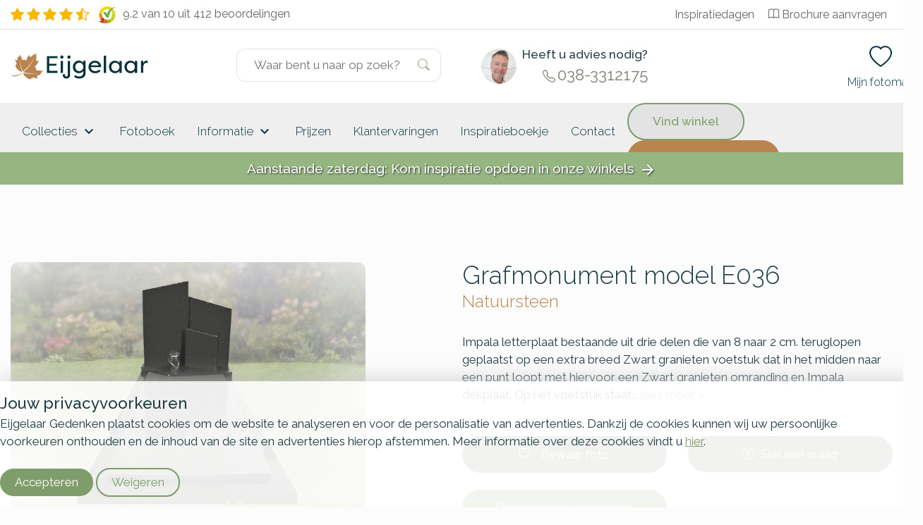

--- FILE ---
content_type: text/html; charset=UTF-8
request_url: https://www.eijgelaar.nl/Grafmonument-model-E036-MN42785/
body_size: 15492
content:
<!DOCTYPE html>
<!--[if IE 7]>
<html class="ie ie7" lang="nl-NL">
<![endif]-->
<!--[if IE 8]>
<html class="ie ie8" lang="nl-NL">
<![endif]-->
<!--[if !(IE 7) & !(IE 8)]><!-->
<html lang="nl-NL">
<!--<![endif]-->

<head>
	<meta charset="UTF-8">
		<meta name="viewport" content="width=device-width, initial-scale=1">
	<title>
		Grafmonument model E036 | Eijgelaar Gedenken | 43785	</title>
  <link rel="apple-touch-icon" sizes="180x180" href="/wp-content/themes/eijgelaar/favicon/apple-touch-icon.png">
  <!--<link rel="icon" type="image/png" sizes="32x32" href="/wp-content/themes/eijgelaar/favicon/apple-touch-icon.png/favicon-32x32.png">
  <link rel="icon" type="image/png" sizes="16x16" href="/wp-content/themes/eijgelaar/favicon/apple-touch-icon.png/favicon-16x16.png">-->
  <link rel="manifest" href="/wp-content/themes/eijgelaar/favicon/site.webmanifest">
  <link rel="shortcut icon" href="/wp-content/themes/eijgelaar/favicon/favicon.ico">
  <link rel="mask-icon" href="/wp-content/themes/eijgelaar/favicon/apple-touch-icon.png/safari-pinned-tab.svg" color="#979e7c">
  <meta name="msapplication-TileColor" content="#023138">
  <meta name="theme-color" content="#ffffff">
  <link rel="stylesheet" href="https://cdn.jsdelivr.net/npm/bootstrap-icons@1.5.0/font/bootstrap-icons.css">
  <link rel="preconnect" href="https://fonts.googleapis.com">
  <link rel="preconnect" href="https://fonts.gstatic.com" crossorigin>
  <link href="https://fonts.googleapis.com/css2?family=DM+Sans:ital,opsz,wght@0,9..40,100..1000;1,9..40,100..1000&family=Raleway:ital,wght@0,100..900;1,100..900&display=swap" rel="stylesheet">
  
	<link rel="profile" href="http://gmpg.org/xfn/11">
	<link rel="pingback" href="https://www.eijgelaar.nl/xmlrpc.php">
  <!--<meta property="uaCode" content="UA-1359136-29"/>-->
  <meta property="gaCode" content="G-TGCNC7MZY2"/>
  <meta property="bingAds" content="343069865"/>
  
  <!-- Hotjar Tracking Code for www.eijgelaar.nl -->
  <script>
      (function(h,o,t,j,a,r){
          h.hj=h.hj||function(){(h.hj.q=h.hj.q||[]).push(arguments)};
          h._hjSettings={hjid:1318419,hjsv:6};
          a=o.getElementsByTagName('head')[0];
          r=o.createElement('script');r.async=1;
          r.src=t+h._hjSettings.hjid+j+h._hjSettings.hjsv;
          a.appendChild(r);
      })(window,document,'https://static.hotjar.com/c/hotjar-','.js?sv=');
  </script>

  <!--Google Universal Analytics implementatie-->
  <!-- Google tag (gtag.js)
  <script async src="https://www.googletagmanager.com/gtag/js?id=UA-1359136-29"></script>
  <script>
    window.dataLayer = window.dataLayer || [];
  </script>
  -->
  
  <!--Google Analytics 4 implementatie -->
  <!-- Google tag (gtag.js) -->
  <script async src="https://www.googletagmanager.com/gtag/js?id=G-TGCNC7MZY2"></script>
  <script>
    window.dataLayer = window.dataLayer || [];
  </script>  
  

<meta name='robots' content='index, follow, max-image-preview:large, max-snippet:-1, max-video-preview:-1' />
	<style>img:is([sizes="auto" i], [sizes^="auto," i]) { contain-intrinsic-size: 3000px 1500px }</style>
	
	<!-- This site is optimized with the Yoast SEO plugin v25.8 - https://yoast.com/wordpress/plugins/seo/ -->
	<meta name="description" content="Grafmonument model E036 - 43785  - Impala letterplaat bestaande uit drie delen die van 8 naar 2 cm. teruglopen geplaatst op een extra breed Zwart granieten voetstuk dat in het midden naar een punt loopt met hiervoor een Zwart granieten omranding en Impala dekplaat. Op het voetstuk staat een Impala lantaarn (prijs is exclusief lantaarn type Dalia 21 cm. hoog &agrave; &euro; 339,00). Rechts ziet u een voorbeeld van een geplaatst grafmonument waarbij vooraan een plantvak is gemaakt.Een grafmonument uit de collectie &lsquo;eenvoudig tot bijzonder&rsquo; kan in de basis eenvoudig van ontwerp zijn, maar qua materiaal, accessoires, afwerking en persoonlijke elementen zo ingetogen of expressief vormgegeven kunnen worden als u wilt. Het is altijd mogelijk om grafstenen naar wens aan te passen om zo tot een geheel persoonlijk ontwerp te komen. Een simpele grafsteen toont schoonheid in eenvoud en is ingetogen van karakter. Enkele grafmonumenten of grafstenen zoals deze zijn ontworpen voor een enkel breed graf. Hoewel deze grafmonumenten enkel breed zijn, kan het graf wel 2 of 3 diep zijn en dus plaats bieden aan meerdere personen. Afhankelijk van de ruimte voor de belettering kan een enkel grafmonument dus prima plaats bieden aan meerdere namen en opschriften. Natuursteen is misschien wel het bekendste materiaal voor het gebruik in grafstenen. De natuurlijke schoonheid en grote variatie in soorten en kleuren in combinatie met een goed esthetisch ontwerp maken dat we met natuursteen een heel persoonlijk gedenkteken kunnen maken. Omdat het materiaal zo goed bestand is tegen de elementen geven wij tot 20 jaar garantie op veel natuursteensoorten.  Eenvoudig tot bijzonder,Klassiek en traditioneel,Onderhoudsvrij Enkele grafsteen - met vloer Bruin Natuursteen Staande steen met vloer" />
	<link rel="canonical" href="https://www.eijgelaar.nl/Grafmonument-model-E036-MN42785/" />
	<meta property="og:locale" content="nl_NL" />
	<meta property="og:type" content="article" />
	<meta property="og:title" content="modelview - Eijgelaar Gedenken" />
	<meta property="og:url" content="https://www.eijgelaar.nl/modelview/" />
	<meta property="og:site_name" content="Eijgelaar Gedenken" />
	<meta property="article:modified_time" content="2024-10-11T12:18:10+00:00" />
	<meta name="twitter:card" content="summary_large_image" />
	<meta name="twitter:label1" content="Geschatte leestijd" />
	<meta name="twitter:data1" content="1 minuut" />
	<!-- / Yoast SEO plugin. -->


<link rel='dns-prefetch' href='//maps.googleapis.com' />
<style id='classic-theme-styles-inline-css' type='text/css'>
/*! This file is auto-generated */
.wp-block-button__link{color:#fff;background-color:#32373c;border-radius:9999px;box-shadow:none;text-decoration:none;padding:calc(.667em + 2px) calc(1.333em + 2px);font-size:1.125em}.wp-block-file__button{background:#32373c;color:#fff;text-decoration:none}
</style>
<style id='global-styles-inline-css' type='text/css'>
:root{--wp--preset--aspect-ratio--square: 1;--wp--preset--aspect-ratio--4-3: 4/3;--wp--preset--aspect-ratio--3-4: 3/4;--wp--preset--aspect-ratio--3-2: 3/2;--wp--preset--aspect-ratio--2-3: 2/3;--wp--preset--aspect-ratio--16-9: 16/9;--wp--preset--aspect-ratio--9-16: 9/16;--wp--preset--color--black: #000000;--wp--preset--color--cyan-bluish-gray: #abb8c3;--wp--preset--color--white: #ffffff;--wp--preset--color--pale-pink: #f78da7;--wp--preset--color--vivid-red: #cf2e2e;--wp--preset--color--luminous-vivid-orange: #ff6900;--wp--preset--color--luminous-vivid-amber: #fcb900;--wp--preset--color--light-green-cyan: #7bdcb5;--wp--preset--color--vivid-green-cyan: #00d084;--wp--preset--color--pale-cyan-blue: #8ed1fc;--wp--preset--color--vivid-cyan-blue: #0693e3;--wp--preset--color--vivid-purple: #9b51e0;--wp--preset--gradient--vivid-cyan-blue-to-vivid-purple: linear-gradient(135deg,rgba(6,147,227,1) 0%,rgb(155,81,224) 100%);--wp--preset--gradient--light-green-cyan-to-vivid-green-cyan: linear-gradient(135deg,rgb(122,220,180) 0%,rgb(0,208,130) 100%);--wp--preset--gradient--luminous-vivid-amber-to-luminous-vivid-orange: linear-gradient(135deg,rgba(252,185,0,1) 0%,rgba(255,105,0,1) 100%);--wp--preset--gradient--luminous-vivid-orange-to-vivid-red: linear-gradient(135deg,rgba(255,105,0,1) 0%,rgb(207,46,46) 100%);--wp--preset--gradient--very-light-gray-to-cyan-bluish-gray: linear-gradient(135deg,rgb(238,238,238) 0%,rgb(169,184,195) 100%);--wp--preset--gradient--cool-to-warm-spectrum: linear-gradient(135deg,rgb(74,234,220) 0%,rgb(151,120,209) 20%,rgb(207,42,186) 40%,rgb(238,44,130) 60%,rgb(251,105,98) 80%,rgb(254,248,76) 100%);--wp--preset--gradient--blush-light-purple: linear-gradient(135deg,rgb(255,206,236) 0%,rgb(152,150,240) 100%);--wp--preset--gradient--blush-bordeaux: linear-gradient(135deg,rgb(254,205,165) 0%,rgb(254,45,45) 50%,rgb(107,0,62) 100%);--wp--preset--gradient--luminous-dusk: linear-gradient(135deg,rgb(255,203,112) 0%,rgb(199,81,192) 50%,rgb(65,88,208) 100%);--wp--preset--gradient--pale-ocean: linear-gradient(135deg,rgb(255,245,203) 0%,rgb(182,227,212) 50%,rgb(51,167,181) 100%);--wp--preset--gradient--electric-grass: linear-gradient(135deg,rgb(202,248,128) 0%,rgb(113,206,126) 100%);--wp--preset--gradient--midnight: linear-gradient(135deg,rgb(2,3,129) 0%,rgb(40,116,252) 100%);--wp--preset--font-size--small: 13px;--wp--preset--font-size--medium: 20px;--wp--preset--font-size--large: 36px;--wp--preset--font-size--x-large: 42px;--wp--preset--spacing--20: 0.44rem;--wp--preset--spacing--30: 0.67rem;--wp--preset--spacing--40: 1rem;--wp--preset--spacing--50: 1.5rem;--wp--preset--spacing--60: 2.25rem;--wp--preset--spacing--70: 3.38rem;--wp--preset--spacing--80: 5.06rem;--wp--preset--shadow--natural: 6px 6px 9px rgba(0, 0, 0, 0.2);--wp--preset--shadow--deep: 12px 12px 50px rgba(0, 0, 0, 0.4);--wp--preset--shadow--sharp: 6px 6px 0px rgba(0, 0, 0, 0.2);--wp--preset--shadow--outlined: 6px 6px 0px -3px rgba(255, 255, 255, 1), 6px 6px rgba(0, 0, 0, 1);--wp--preset--shadow--crisp: 6px 6px 0px rgba(0, 0, 0, 1);}:where(.is-layout-flex){gap: 0.5em;}:where(.is-layout-grid){gap: 0.5em;}body .is-layout-flex{display: flex;}.is-layout-flex{flex-wrap: wrap;align-items: center;}.is-layout-flex > :is(*, div){margin: 0;}body .is-layout-grid{display: grid;}.is-layout-grid > :is(*, div){margin: 0;}:where(.wp-block-columns.is-layout-flex){gap: 2em;}:where(.wp-block-columns.is-layout-grid){gap: 2em;}:where(.wp-block-post-template.is-layout-flex){gap: 1.25em;}:where(.wp-block-post-template.is-layout-grid){gap: 1.25em;}.has-black-color{color: var(--wp--preset--color--black) !important;}.has-cyan-bluish-gray-color{color: var(--wp--preset--color--cyan-bluish-gray) !important;}.has-white-color{color: var(--wp--preset--color--white) !important;}.has-pale-pink-color{color: var(--wp--preset--color--pale-pink) !important;}.has-vivid-red-color{color: var(--wp--preset--color--vivid-red) !important;}.has-luminous-vivid-orange-color{color: var(--wp--preset--color--luminous-vivid-orange) !important;}.has-luminous-vivid-amber-color{color: var(--wp--preset--color--luminous-vivid-amber) !important;}.has-light-green-cyan-color{color: var(--wp--preset--color--light-green-cyan) !important;}.has-vivid-green-cyan-color{color: var(--wp--preset--color--vivid-green-cyan) !important;}.has-pale-cyan-blue-color{color: var(--wp--preset--color--pale-cyan-blue) !important;}.has-vivid-cyan-blue-color{color: var(--wp--preset--color--vivid-cyan-blue) !important;}.has-vivid-purple-color{color: var(--wp--preset--color--vivid-purple) !important;}.has-black-background-color{background-color: var(--wp--preset--color--black) !important;}.has-cyan-bluish-gray-background-color{background-color: var(--wp--preset--color--cyan-bluish-gray) !important;}.has-white-background-color{background-color: var(--wp--preset--color--white) !important;}.has-pale-pink-background-color{background-color: var(--wp--preset--color--pale-pink) !important;}.has-vivid-red-background-color{background-color: var(--wp--preset--color--vivid-red) !important;}.has-luminous-vivid-orange-background-color{background-color: var(--wp--preset--color--luminous-vivid-orange) !important;}.has-luminous-vivid-amber-background-color{background-color: var(--wp--preset--color--luminous-vivid-amber) !important;}.has-light-green-cyan-background-color{background-color: var(--wp--preset--color--light-green-cyan) !important;}.has-vivid-green-cyan-background-color{background-color: var(--wp--preset--color--vivid-green-cyan) !important;}.has-pale-cyan-blue-background-color{background-color: var(--wp--preset--color--pale-cyan-blue) !important;}.has-vivid-cyan-blue-background-color{background-color: var(--wp--preset--color--vivid-cyan-blue) !important;}.has-vivid-purple-background-color{background-color: var(--wp--preset--color--vivid-purple) !important;}.has-black-border-color{border-color: var(--wp--preset--color--black) !important;}.has-cyan-bluish-gray-border-color{border-color: var(--wp--preset--color--cyan-bluish-gray) !important;}.has-white-border-color{border-color: var(--wp--preset--color--white) !important;}.has-pale-pink-border-color{border-color: var(--wp--preset--color--pale-pink) !important;}.has-vivid-red-border-color{border-color: var(--wp--preset--color--vivid-red) !important;}.has-luminous-vivid-orange-border-color{border-color: var(--wp--preset--color--luminous-vivid-orange) !important;}.has-luminous-vivid-amber-border-color{border-color: var(--wp--preset--color--luminous-vivid-amber) !important;}.has-light-green-cyan-border-color{border-color: var(--wp--preset--color--light-green-cyan) !important;}.has-vivid-green-cyan-border-color{border-color: var(--wp--preset--color--vivid-green-cyan) !important;}.has-pale-cyan-blue-border-color{border-color: var(--wp--preset--color--pale-cyan-blue) !important;}.has-vivid-cyan-blue-border-color{border-color: var(--wp--preset--color--vivid-cyan-blue) !important;}.has-vivid-purple-border-color{border-color: var(--wp--preset--color--vivid-purple) !important;}.has-vivid-cyan-blue-to-vivid-purple-gradient-background{background: var(--wp--preset--gradient--vivid-cyan-blue-to-vivid-purple) !important;}.has-light-green-cyan-to-vivid-green-cyan-gradient-background{background: var(--wp--preset--gradient--light-green-cyan-to-vivid-green-cyan) !important;}.has-luminous-vivid-amber-to-luminous-vivid-orange-gradient-background{background: var(--wp--preset--gradient--luminous-vivid-amber-to-luminous-vivid-orange) !important;}.has-luminous-vivid-orange-to-vivid-red-gradient-background{background: var(--wp--preset--gradient--luminous-vivid-orange-to-vivid-red) !important;}.has-very-light-gray-to-cyan-bluish-gray-gradient-background{background: var(--wp--preset--gradient--very-light-gray-to-cyan-bluish-gray) !important;}.has-cool-to-warm-spectrum-gradient-background{background: var(--wp--preset--gradient--cool-to-warm-spectrum) !important;}.has-blush-light-purple-gradient-background{background: var(--wp--preset--gradient--blush-light-purple) !important;}.has-blush-bordeaux-gradient-background{background: var(--wp--preset--gradient--blush-bordeaux) !important;}.has-luminous-dusk-gradient-background{background: var(--wp--preset--gradient--luminous-dusk) !important;}.has-pale-ocean-gradient-background{background: var(--wp--preset--gradient--pale-ocean) !important;}.has-electric-grass-gradient-background{background: var(--wp--preset--gradient--electric-grass) !important;}.has-midnight-gradient-background{background: var(--wp--preset--gradient--midnight) !important;}.has-small-font-size{font-size: var(--wp--preset--font-size--small) !important;}.has-medium-font-size{font-size: var(--wp--preset--font-size--medium) !important;}.has-large-font-size{font-size: var(--wp--preset--font-size--large) !important;}.has-x-large-font-size{font-size: var(--wp--preset--font-size--x-large) !important;}
:where(.wp-block-post-template.is-layout-flex){gap: 1.25em;}:where(.wp-block-post-template.is-layout-grid){gap: 1.25em;}
:where(.wp-block-columns.is-layout-flex){gap: 2em;}:where(.wp-block-columns.is-layout-grid){gap: 2em;}
:root :where(.wp-block-pullquote){font-size: 1.5em;line-height: 1.6;}
</style>
<link rel='stylesheet' id='twentyfourteen-style-css' href='https://www.eijgelaar.nl/wp-content/themes/eijgelaar/style.css' type='text/css' media='all' />
<link rel="https://api.w.org/" href="https://www.eijgelaar.nl/wp-json/" /><link rel="alternate" title="JSON" type="application/json" href="https://www.eijgelaar.nl/wp-json/wp/v2/pages/28" /><link rel="EditURI" type="application/rsd+xml" title="RSD" href="https://www.eijgelaar.nl/xmlrpc.php?rsd" />
<meta name="generator" content="WordPress 6.8.2" />
<link rel='shortlink' href='https://www.eijgelaar.nl/?p=28' />
<link rel="alternate" title="oEmbed (JSON)" type="application/json+oembed" href="https://www.eijgelaar.nl/wp-json/oembed/1.0/embed?url=https%3A%2F%2Fwww.eijgelaar.nl%2Fmodelview%2F" />
<link rel="alternate" title="oEmbed (XML)" type="text/xml+oembed" href="https://www.eijgelaar.nl/wp-json/oembed/1.0/embed?url=https%3A%2F%2Fwww.eijgelaar.nl%2Fmodelview%2F&#038;format=xml" />
      <script type="application/ld+json">
        {
          "@context": "http://schema.org",
          "@type": "WebSite",
          "name": "Eijgelaar Natuursteen",
          "url": "https://www.eijgelaar.nl/",
          "potentialAction": {
            "@type": "SearchAction",
            "target": "https://www.eijgelaar.nl/?s={search_term_string}",
            "query-input": "required name=search_term_string"
          }
        }
      </script>
      
<script type="application/ld+json">{"@context":"http:\/\/schema.org","@type":"Product","name":"Grafmonument model E036","url":"https:\/\/www.eijgelaar.nl\/Grafmonument-model-E036-MN42785\/","mainEntityOfPage":"https:\/\/www.eijgelaar.nl\/Grafmonument-model-E036-MN42785\/","image":"https:\/\/www.eijgelaar.nl\/productimage\/grafmonument-model-e036_mc18943_mc18943_692x519@2x.jpg","description":"Impala letterplaat bestaande uit drie delen die van 8 naar 2 cm. teruglopen geplaatst op een extra breed Zwart granieten voetstuk dat in het midden naar een punt loopt met hiervoor een Zwart granieten omranding en Impala dekplaat. Op het voetstuk staat een Impala lantaarn (prijs is exclusief lantaarn type Dalia 21 cm. hoog &agrave; &euro; 339,00). Rechts ziet u een voorbeeld van een geplaatst grafmonument waarbij vooraan een plantvak is gemaakt.Eenvoudig tot bijzonder: Een grafmonument uit de collectie &lsquo;eenvoudig tot bijzonder&rsquo; kan in de basis eenvoudig van ontwerp zijn, maar qua materiaal, accessoires, afwerking en persoonlijke elementen zo ingetogen of expressief vormgegeven kunnen worden als u wilt. Het is altijd mogelijk om grafstenen naar wens aan te passen om zo tot een geheel persoonlijk ontwerp te komen. Een simpele grafsteen toont schoonheid in eenvoud en is ingetogen van karakter.Enkele grafsteen - met vloer: Enkele grafmonumenten of grafstenen zoals deze zijn ontworpen voor een enkel breed graf. Hoewel deze grafmonumenten enkel breed zijn, kan het graf wel 2 of 3 diep zijn en dus plaats bieden aan meerdere personen. Afhankelijk van de ruimte voor de belettering kan een enkel grafmonument dus prima plaats bieden aan meerdere namen en opschriften.Natuursteen: Natuursteen is misschien wel het bekendste materiaal voor het gebruik in grafstenen. De natuurlijke schoonheid en grote variatie in soorten en kleuren in combinatie met een goed esthetisch ontwerp maken dat we met natuursteen een heel persoonlijk gedenkteken kunnen maken. Omdat het materiaal zo goed bestand is tegen de elementen geven wij tot 20 jaar garantie op veel natuursteensoorten."}</script><meta name="google-site-verification" content="PtTTVCVzy1cJxjtQS9TrDRaDctmyyAY-zsFu03wgLzc" />
</head>
<body class="wp-singular page-template-default page page-id-28 wp-theme-eijgelaar masthead-fixed full-width singular" id="blog-25" >  
	<!-- OVERLAY -->
	<div class="overlay overlay-menu menu-toggle" data-menu="overlay"></div>
	<a href="#" class="main-menu-close menu-toggle" data-menu="button-close">
		<i class="material-icons">close</i>
	</a>
	<!-- HEADER -->
	<!--<div class="main-header-spacer"></div>-->
<div class="top-container">
	<div class="top-bar">
  	<div class="container">
    	<div class="row">
      	<div class="col-sm-6 col-12">
          <div class='reviews-top-bar'><div class='rating stars hidden-xs hidden-sm hidden-md'><i class="bi bi-star-fill"></i><i class="bi bi-star-fill"></i><i class="bi bi-star-fill"></i><i class="bi bi-star-fill"></i><i class="bi bi-star-half"></i></div><a style='text-decoration:none;' href='//www.kiyoh.com/reviews/1047280/eijgelaar_natuursteen' target='_blank'><span class='logo-container'><img alt='Kiyoh Den Hollandsche' id='kiyoh-logo' src='//www.denhollandsche.nl/wp-content/themes/urnen/images/logo-kiyoh.svg' /></span><div class='rating-text'><span class='totalscore'>9.2 van 10</span></div><span class='totalreviews'>&nbsp;uit 412 beoordelingen</span></a></div><style>
.reviews-top-bar {
  line-height: 40px;
  font-size: 1rem;
}
.reviews-top-bar .rating.stars {
  margin-right: 10px;
}
.reviews-top-bar .totalscore,
.reviews-top-bar .rating.stars,
.reviews-top-bar .logo-container
{
  float: left;
}
.reviews-top-bar img {
  width: 24px;
}
.reviews-top-bar a {
  color: rgba(79,80,75,0.87);
}
.reviews-top-bar i {
  vertical-align: middle;
  color: #F8B705;
  font-size:1.2rem;
  margin-right: .25rem;
}
.reviews-top-bar .logo-container {
  margin-right: 10px;
}
</style>

      	</div>
      	<div class="hidden-xs hidden-sm col-md-6">
        	<ul class="top-menu">
            <li class="hidden-md"><a href="https://www.eijgelaar.nl/inspiratiedagen-grafmonumenten/">Inspiratiedagen</a>&nbsp;&nbsp;</li>
          	<li><a href="https://www.eijgelaar.nl/contact/aanvraag-documentatie/"><i class="bi bi-book mr-1 justify-content-center"></i>Brochure aanvragen</a></li>
        	</ul>
      	</div>
    	</div>
  	</div>
	</div>

	<header id="main-header">
		<div class="container" style="height:100%;">
      <div class="row">
    	<!-- MOBILE MENU TOGGLE -->
			<div class="col-2 hidden-lg hidden-xl">
				<a href="#" class="main-menu-toggle menu-toggle" data-menu="button">
					<i class="bi bi-list"></i>
				</a>
			</div>

      <div class="col-xl-3 col-lg-4 col-md-4 col-sm-5 col-4">
  		<!-- LOGO -->
  		<a href="/" rel="home" id="eijgelaar-logo">
  			<!-- <img class="visible-sm visible-md visible-lg visible-xl" src="/wp-content/themes/eijgelaar/images/logo/logo.svg" alt="Eijgelaar Gedenken" />-->
  		  <img class="logo" src="/wp-content/themes/eijgelaar/images/logo/logo-xs.svg" alt="Eijgelaar Gedenken" />
  		</a>
      </div>

      <div class="col-xl-3 site-search-header">
  		<!-- SEARCH FORM -->
  		<form class="" id="site-search-container" role="search" method="get" action="https://www.eijgelaar.nl/">
  			<div class="site-search-wrapper">
  				<input type="text" value="" name="s" id="site-search" class="search-input" placeholder="Waar bent u naar op zoek?" autocomplete="off" />
  				<button type="submit" id="searchsubmit" value=""><i class="bi bi-search"></i></button>
  			</div>
  			<a href="#" id="search-close">
  				<i class="material-icons">close</i>
  			</a>
  		</form>
      </div>
      <div class="col-xl-3 col-lg-3 hidden-xs hidden-sm advisor d-flex flex-row">
          <img height="50" width="50" loading="lazy" decoding="async" src="/images/contact/peter-van-den-boogaard.jpg" />
          <div>
            <span><strong>Heeft u advies nodig?</strong></span>
            <span class="phone"><i class="bi bi-telephone" style="vertical-align: middle; font-size: 18px; margin-right: 3px;"></i>038-3312175</span>
          </div>
      </div>
      <div id="shopping-menu" class="col-xl-1 offset-xl-2 col-sm-5 col-lg-5 col-6 col-md-6 a-right active">
				<a class="hidden-xl header-icon toggle-search" href="#">
          <i class="bi bi-search"></i>
					<span class="icon-description">Zoeken</span>
        </a>
        <!--
        <a class="header-icon link-cart" data-sidepanel="cart" data-position="right" href="#">
          <i class="bi bi-bag"></i>
          <span class="icon-description">Winkelmand</span>
        </a>
        -->
        <a class="header-icon" data-sidepanel="favorite" data-position="right" href="#">
          <i class="bi bi-heart"></i>
					<span class="icon-description">Mijn fotomap</span>
        </a>
      </div>
		  </div>
		</div>
	</header>

	<!-- MENU -->
	<nav id="main-menu" data-menu="navigation">
    <div class="container d-flex justify-content-between align-items-center">
      <div class="main-menu">  
      
<a aria-label="Naar de homepagina" href="#" id="nav-desktop-close"><i class="material-icons">close</i></a>
<div class="navigation-links">
	<a aria-label='Collecties' href='https://www.eijgelaar.nl/grafmonumenten/' title='Collecties' data-menu-blog='25'  data-submenu-inline=1>Collecties <i class='material-icons hidden-xs hidden-sm' aria-hidden='true'>keyboard_arrow_down</i></a><div class='hidden submenu-container' data-submenu-inline='1'><style>
	.main-submenu .category-thumb.w20 {
		width: 20%;
	}
	.main-submenu .sub-category span {
		white-space: nowrap;
		text-overflow: ellipsis;
		overflow: hidden;
	}
	@media (max-width: 991px) {
		.main-submenu .sub-category span {
			font-size: 13px;
		}
	}
</style>


<div class="main-submenu">
	<div class="sub-categories">
		<a href="#" class="sub-category" data-category="0"><span class="sub-category-text">Materialen</span><i class="material-icons">chevron_right</i></a><a href="#" class="sub-category" data-category="1"><span class="sub-category-text">Soorten</span><i class="material-icons">chevron_right</i></a><a href="#" class="sub-category" data-category="2"><span class="sub-category-text">Stijlen</span><i class="material-icons">chevron_right</i></a><a href="#" class="sub-category" data-category="3"><span class="sub-category-text">Bestaande grafstenen</span><i class="material-icons">chevron_right</i></a>	</div>
	<div class="category-container" data-category="0"><div class="category-heading">Kies een materiaal</div><div class="clearfix"></div><div class="category-item-container" style="min-height:350px;"><a href="https://www.eijgelaar.nl/fotoboek/grafstenen-natuursteen/" class="category-thumb w20" title="Natuursteen grafmonumenten"><img src="/wp-content/plugins/kuun_keuzehulp/img/menu/25/materiaal-natuursteen.jpg" loading="lazy" alt="Natuursteen grafmonumenten" /><span>Natuursteen grafmonumenten</span></a><a href="https://www.eijgelaar.nl/fotoboek/natuurlijke-grafmonumenten/" class="category-thumb w20" title="Ruwe grafstenen en zwerfkeien"><img src="/wp-content/plugins/kuun_keuzehulp/img/menu/25/materiaal-zwerfkei.jpg" loading="lazy" alt="Ruwe grafstenen en zwerfkeien" /><span>Ruwe grafstenen en zwerfkeien</span></a><a href="https://www.eijgelaar.nl/fotoboek/grafmonumenten-hout/" class="category-thumb w20" title="Houten grafmonumenten"><img src="/wp-content/plugins/kuun_keuzehulp/img/menu/25/materiaal-hout.jpg" loading="lazy" alt="Houten grafmonumenten" /><span>Houten grafmonumenten</span></a><a href="https://www.eijgelaar.nl/fotoboek/glazen-grafstenen/" class="category-thumb w20" title="Glazen grafmonumenten"><img src="/wp-content/plugins/kuun_keuzehulp/img/menu/25/materiaal-glas.jpg" loading="lazy" alt="Glazen grafmonumenten" /><span>Glazen grafmonumenten</span></a><a href="https://www.eijgelaar.nl/fotoboek/grafstenen-cortenstaal/" class="category-thumb w20" title="Cortenstaal grafstenen"><img src="/wp-content/plugins/kuun_keuzehulp/img/menu/25/materiaal-cortenstaal-2.jpg	" loading="lazy" alt="Cortenstaal grafstenen" /><span>Cortenstaal grafstenen</span></a><a href="https://www.eijgelaar.nl/fotoboek/rvs-grafmonumenten/" class="category-thumb w20" title="RVS grafmonumenten"><img src="/wp-content/plugins/kuun_keuzehulp/img/menu/25/materiaal-rvs.jpg" loading="lazy" alt="RVS grafmonumenten" /><span>RVS grafmonumenten</span></a><a href="https://www.eijgelaar.nl/fotoboek/grafzerken/" class="category-thumb w20" title="Grafzerken"><img src="/wp-content/plugins/kuun_keuzehulp/img/menu/25/grafsoort-grafzerken.jpg" loading="lazy" alt="Grafzerken" /><span>Grafzerken</span></a><div class="clearfix"></div></div><div class="room"></div><div class="text-center"><a href="https://www.eijgelaar.nl/grafmonumenten/" class="button btn-brown btn btn-secondary btn-xs">Bekijk nog meer materialen</a><div class="room"></div></div></div><div class="category-container" data-category="1"><div class="category-heading">Kies een soort</div><div class="clearfix"></div><div class="category-item-container" style="min-height:350px;"><a href="https://www.eijgelaar.nl/fotoboek/grafzerken/" class="category-thumb w20" title="Grafzerken"><img src="/wp-content/plugins/kuun_keuzehulp/img/menu/25/grafsoort-grafzerken.jpg" loading="lazy" alt="Grafzerken" /><span>Grafzerken</span></a><a href="https://www.eijgelaar.nl/fotoboek/kleine-grafstenen/" class="category-thumb w20" title="Kleine graven"><img src="/wp-content/plugins/kuun_keuzehulp/img/menu/25/soort-kort-graf.jpg" loading="lazy" alt="Kleine graven" /><span>Kleine graven</span></a><a href="https://www.eijgelaar.nl/fotoboek/dubbelgraf-familiegraf/" class="category-thumb w20" title="Dubbele grafmonumenten"><img src="/wp-content/plugins/kuun_keuzehulp/img/menu/25/grafsoort-familiegraven.jpg" loading="lazy" alt="Dubbele grafmonumenten" /><span>Dubbele grafmonumenten</span></a><a href="https://www.eijgelaar.nl/fotoboek/algemene-graven/" class="category-thumb w20" title="Algemene graven"><img src="/wp-content/plugins/kuun_keuzehulp/img/menu/25/soort-algemeen-graf.jpg" loading="lazy" alt="Algemene graven" /><span>Algemene graven</span></a><div class="clearfix"></div></div></div><div class="category-container" data-category="2"><div class="category-heading">Kies een stijl</div><div class="clearfix"></div><div class="category-item-container" style="min-height:350px;"><a href="https://www.eijgelaar.nl/fotoboek/goedkope-grafstenen/" class="category-thumb w20" title="Budget"><img src="/wp-content/plugins/kuun_keuzehulp/img/menu/25/stijlen-budget.jpg" loading="lazy" alt="Budget" /><span>Budget</span></a><a href="https://www.eijgelaar.nl/fotoboek/exclusieve-grafmonumenten/" class="category-thumb w20" title="Exclusief"><img src="/wp-content/plugins/kuun_keuzehulp/img/menu/25/stijlen-exclusief.jpg" loading="lazy" alt="Exclusief" /><span>Exclusief</span></a><div class="clearfix"></div></div></div><div class="category-container" data-category="3"><div class="category-heading"></div><div class="clearfix"></div><div class="category-item-container" style="min-height:350px;"><a href="https://www.eijgelaar.nl/grafmonumenten/grafsteen-opknappen/" class="category-thumb w20" title="Grafsteen restaureren"><img src="/wp-content/plugins/kuun_keuzehulp/img/menu/25/service-opknappen.jpg" loading="lazy" alt="Grafsteen restaureren" /><span>Grafsteen restaureren</span></a><a href="https://www.eijgelaar.nl/grafmonumenten/grafsteen-bijwerken/" class="category-thumb w20" title="Tweede tekst aanbrengen"><img src="/wp-content/plugins/kuun_keuzehulp/img/menu/25/service-garantie.jpg" loading="lazy" alt="Tweede tekst aanbrengen" /><span>Tweede tekst aanbrengen</span></a><a href="https://www.eijgelaar.nl/grafmonumenten/grafsteen-schoonmaken-onderhouden/" class="category-thumb w20" title="Grafsteen schoonmaken"><img src="/wp-content/plugins/kuun_keuzehulp/img/menu/25/service-onderhoud.jpg" loading="lazy" alt="Grafsteen schoonmaken" /><span>Grafsteen schoonmaken</span></a><div class="clearfix"></div></div></div></div>
</div><a aria-label='Fotoboek' href='https://www.eijgelaar.nl/fotoboek/' title='Fotoboek' data-menu-blog='25' >Fotoboek</a><a aria-label='Informatie' href='https://www.eijgelaar.nl/persoonlijk-maken/' title='Informatie' data-menu-blog='25'  data-submenu-inline=4>Informatie <i class='material-icons hidden-xs hidden-sm' aria-hidden='true'>keyboard_arrow_down</i></a><div class='hidden submenu-container' data-submenu-inline='4'><style>
	.main-submenu .category-thumb.w20 {
		width: 20%;
	}
	.main-submenu .sub-category span {
		white-space: nowrap;
		text-overflow: ellipsis;
		overflow: hidden;
	}
	@media (max-width: 991px) {
		.main-submenu .sub-category span {
			font-size: 13px;
		}
	}
</style>


<div class="main-submenu">
	<div class="sub-categories">
		<a href="#" class="sub-category" data-category="0"><span class="sub-category-text">Over ons</span><i class="material-icons">chevron_right</i></a><a href="#" class="sub-category" data-category="1"><span class="sub-category-text">Informatie over</span><i class="material-icons">chevron_right</i></a><a href="#" class="sub-category" data-category="2"><span class="sub-category-text">Materialen</span><i class="material-icons">chevron_right</i></a><a href="#" class="sub-category" data-category="3"><span class="sub-category-text">Belettering</span><i class="material-icons">chevron_right</i></a>	</div>
	<div class="category-container" data-category="0"><div class="category-heading"></div><div class="clearfix"></div><div class="category-item-container" style="min-height:350px;"><a href="https://www.eijgelaar.nl/werkwijze/waarom-eijgelaar-natuursteen/" class="category-thumb w20" title="Waarom Eijgelaar?"><img src="/wp-content/plugins/kuun_keuzehulp/img/menu/25/over_ons-waarom-eijgelaar.jpg" loading="lazy" alt="Waarom Eijgelaar?" /><span>Waarom Eijgelaar?</span></a><a href="https://www.eijgelaar.nl/garantievoorwaarden/" class="category-thumb w20" title="Service & Garantie"><img src="/wp-content/plugins/kuun_keuzehulp/img/menu/25/over_ons-service-garantie.jpg" loading="lazy" alt="Service & Garantie" /><span>Service & Garantie</span></a><a href="https://www.eijgelaar.nl/werkwijze/keurmerk-natuursteen/" class="category-thumb w20" title="Keurmerk Natuursteen"><img src="/wp-content/plugins/kuun_keuzehulp/img/menu/25/over_ons-keurmerk-natuursteen.jpg" loading="lazy" alt="Keurmerk Natuursteen" /><span>Keurmerk Natuursteen</span></a><a href="https://www.eijgelaar.nl/werkwijze/klantervaringen/" class="category-thumb w20" title="Klantervaringen"><img src="/wp-content/plugins/kuun_keuzehulp/img/menu/25/over_ons-klantervaringen.jpg" loading="lazy" alt="Klantervaringen" /><span>Klantervaringen</span></a><div class="clearfix"></div></div></div><div class="category-container" data-category="1"><div class="category-heading"></div><div class="clearfix"></div><div class="category-item-container" style="min-height:350px;"><a href="https://www.eijgelaar.nl/werkwijze/orienteren/" class="category-thumb w20" title="Oriënteren"><img src="/wp-content/plugins/kuun_keuzehulp/img/menu/25/informatie-over-orienteren.jpg" loading="lazy" alt="Oriënteren" /><span>Oriënteren</span></a><a href="https://www.eijgelaar.nl/werkwijze/uitvaartverzekering/" class="category-thumb w20" title="Uitvaartverzekering"><img src="/wp-content/plugins/kuun_keuzehulp/img/menu/25/informatie-over-uitvaartverzekering.jpg" loading="lazy" alt="Uitvaartverzekering" /><span>Uitvaartverzekering</span></a><a href="https://www.eijgelaar.nl/werkwijze/vergunning-grafmonument/" class="category-thumb w20" title="Vergunning"><img src="/wp-content/plugins/kuun_keuzehulp/img/menu/25/informatie-over-vergunning.jpg" loading="lazy" alt="Vergunning" /><span>Vergunning</span></a><a href="https://www.eijgelaar.nl/garantievoorwaarden/" class="category-thumb w20" title="Vervaardiging"><img src="/wp-content/plugins/kuun_keuzehulp/img/menu/25/informatie-over-vervaardiging.jpg" loading="lazy" alt="Vervaardiging" /><span>Vervaardiging</span></a><a href="https://www.eijgelaar.nl/werkwijze/plaatsing-grafmonument/" class="category-thumb w20" title="Plaatsing"><img src="/wp-content/plugins/kuun_keuzehulp/img/menu/25/informatie-over-plaatsing.jpg" loading="lazy" alt="Plaatsing" /><span>Plaatsing</span></a><a href="https://www.eijgelaar.nl/werkwijze/levertijd-grafmonument/" class="category-thumb w20" title="Levertijd"><img src="/wp-content/plugins/kuun_keuzehulp/img/menu/25/informatie-over-levertijd.jpg" loading="lazy" alt="Levertijd" /><span>Levertijd</span></a><a href="https://www.eijgelaar.nl/circle-stone/" class="category-thumb w20" title="Circle Stone grafsteen"><img src="/wp-content/plugins/kuun_keuzehulp/img/menu/25/circle-stone-grafsteen.jpg" loading="lazy" alt="Circle Stone grafsteen" /><span>Circle Stone grafsteen</span></a><a href="https://www.eijgelaar.nl/werkwijze/trustone/" class="category-thumb w20" title="TruStone – Duurzaam natuursteen"><img src="/wp-content/plugins/kuun_keuzehulp/img/menu/25/trustone-logo-denhollandsche.jpg" loading="lazy" alt="TruStone – Duurzaam natuursteen" /><span>TruStone – Duurzaam natuursteen</span></a><div class="clearfix"></div></div></div><div class="category-container" data-category="2"><div class="category-heading"></div><div class="clearfix"></div><div class="category-item-container" style="min-height:350px;"><a href="https://www.eijgelaar.nl/persoonlijk-maken/natuursteen/" class="category-thumb w20" title="Natuursteen"><img src="/wp-content/plugins/kuun_keuzehulp/img/menu/25/persoonlijk-materiaal-natuursteen.jpg" loading="lazy" alt="Natuursteen" /><span>Natuursteen</span></a><a href="https://www.eijgelaar.nl/persoonlijk-maken/glas/" class="category-thumb w20" title="Glas"><img src="/wp-content/plugins/kuun_keuzehulp/img/menu/25/persoonlijk-materiaal-glas.jpg" loading="lazy" alt="Glas" /><span>Glas</span></a><a href="https://www.eijgelaar.nl/persoonlijk-maken/rvs/" class="category-thumb w20" title="RVS"><img src="/wp-content/plugins/kuun_keuzehulp/img/menu/25/persoonlijk-materiaal-rvs.jpg" loading="lazy" alt="RVS" /><span>RVS</span></a><a href="https://www.eijgelaar.nl/persoonlijk-maken/aluminium/" class="category-thumb w20" title="Aluminium"><img src="/wp-content/plugins/kuun_keuzehulp/img/menu/25/persoonlijk-materiaal-aluminium.jpg" loading="lazy" alt="Aluminium" /><span>Aluminium</span></a><a href="https://www.eijgelaar.nl/persoonlijk-maken/brons/" class="category-thumb w20" title="Brons"><img src="/wp-content/plugins/kuun_keuzehulp/img/menu/25/persoonlijk-materiaal-brons.jpg" loading="lazy" alt="Brons" /><span>Brons</span></a><a href="https://www.eijgelaar.nl/persoonlijk-maken/teakhout/" class="category-thumb w20" title="Teakhout"><img src="/wp-content/plugins/kuun_keuzehulp/img/menu/25/persoonlijk-materiaal-teakhout.jpg" loading="lazy" alt="Teakhout" /><span>Teakhout</span></a><a href="https://www.eijgelaar.nl/persoonlijk-maken/versteend-hout/" class="category-thumb w20" title="Versteend hout"><img src="/wp-content/plugins/kuun_keuzehulp/img/menu/25/persoonlijk-materiaal-versteend-hout.jpg" loading="lazy" alt="Versteend hout" /><span>Versteend hout</span></a><a href="https://www.eijgelaar.nl/persoonlijk-maken/grafvulling/" class="category-thumb w20" title="Grafvulling"><img src="/wp-content/plugins/kuun_keuzehulp/img/menu/25/persoonlijk-materiaal-grafvulling.jpg" loading="lazy" alt="Grafvulling" /><span>Grafvulling</span></a><a href="" class="category-thumb w20" title="Glassteentjes"><img src="/wp-content/plugins/kuun_keuzehulp/img/menu/25/persoonlijk-materiaal-glassteentjes.jpg" loading="lazy" alt="Glassteentjes" /><span>Glassteentjes</span></a><div class="clearfix"></div></div></div><div class="category-container" data-category="3"><div class="category-heading"></div><div class="clearfix"></div><div class="category-item-container" style="min-height:350px;"><a href="https://www.eijgelaar.nl/persoonlijk-maken/belettering/" class="category-thumb w20" title="Belettering"><img src="/wp-content/plugins/kuun_keuzehulp/img/menu/25/persoonlijk-belettering.jpg" loading="lazy" alt="Belettering" /><span>Belettering</span></a><a href="https://www.eijgelaar.nl/persoonlijk-maken/lettertypen/" class="category-thumb w20" title="Lettertypen"><img src="/wp-content/plugins/kuun_keuzehulp/img/menu/25/persoonlijk-lettertypen.jpg" loading="lazy" alt="Lettertypen" /><span>Lettertypen</span></a><a href="https://www.eijgelaar.nl/persoonlijk-maken/naam-in-eigen-handschrift/" class="category-thumb w20" title="Naam in eigen handschrift"><img src="/wp-content/plugins/kuun_keuzehulp/img/menu/25/persoonlijk-handschrift.jpg" loading="lazy" alt="Naam in eigen handschrift" /><span>Naam in eigen handschrift</span></a><a href="https://www.eijgelaar.nl/persoonlijk-maken/figuratie-gezandstraald/" class="category-thumb w20" title="Figuratie gezandstraald"><img src="/wp-content/plugins/kuun_keuzehulp/img/menu/25/persoonlijk-figuratie.jpg" loading="lazy" alt="Figuratie gezandstraald" /><span>Figuratie gezandstraald</span></a><a href="https://www.eijgelaar.nl/persoonlijk-maken/gravure/" class="category-thumb w20" title="Gravure"><img src="/wp-content/plugins/kuun_keuzehulp/img/menu/25/persoonlijk-gravure.jpg" loading="lazy" alt="Gravure" /><span>Gravure</span></a><a href="https://www.eijgelaar.nl/persoonlijk-maken/grafsteen-teksten/" class="category-thumb w20" title="Grafsteen teksten"><img src="/wp-content/plugins/kuun_keuzehulp/img/menu/25/persoonlijk-teksten.jpg" loading="lazy" alt="Grafsteen teksten" /><span>Grafsteen teksten</span></a><div class="clearfix"></div></div></div></div>
</div><a aria-label='Prijzen' href='https://www.eijgelaar.nl/grafmonumenten/grafsteen-prijzen/' title='Prijzen' data-menu-blog='25' >Prijzen</a><a aria-label='Klantervaringen' href='https://www.eijgelaar.nl/werkwijze/klantervaringen/' title='Klantervaringen' data-menu-blog='25' >Klantervaringen</a><a aria-label='Inspiratieboekje' href='https://www.eijgelaar.nl/contact/aanvraag-documentatie/' title='Inspiratieboekje' data-menu-blog='25' >Inspiratieboekje</a><a aria-label='Contact' href='https://www.eijgelaar.nl/contact/' title='Contact' data-menu-blog='25' >Contact</a><a aria-label='<span class="hidden-xl">Winkels</a>' href='https://www.eijgelaar.nl/contact/vestigingen/' title='<span class="hidden-xl">Winkels</a>' data-menu-blog='25' ><span class="hidden-xl">Winkels</a></a>	<a href="#" class="search-toggle pull-right hidden-xs hidden-sm">
		<i class="material-icons">search</i>
	</a>
	<div class="current-channel">
	</div>
	<div class="other-channel">
		<label style="width: 100%;border-bottom: 1px solid rgba(0,0,0,0.1);padding-left: 30px;margin-bottom: 0;padding-bottom: 5px;font-size: 14px;">Bekijk ook:</label>
		<div class="clearfx"></div>
	</div>
</div>
      </div>
      <div class="action-menu visible-lg visible-xl"> 
        <a href="/contact/vestigingen/" class="btn btn-primary mr-1 store-button"><span class="visible-lg hidden-xl">Vind een winkel</span><span class="visible-xl hidden-lg">Vind winkel</span></a> 
        <a href="/contact/afspraak-maken/" class="btn btn-primary">Maak een afspraak</a> 
      </div>  
    </div>  
	</nav>
  
  <style> 
 .grecaptcha-badge {
    width: 70px !important;
    overflow: hidden !important;
    transition: all 0.3s ease !important;
    left: 4px !important;
  }
  .grecaptcha-badge:hover {
    width: 256px !important;
  }
  @media(min-width:992px) and (max-width:1199px){
    .store-button {
      display: none;
    }
    .action-menu a {
      font-size: 14px;
    }
  }
  .store-button, .store-button:hover {
    background-color: rgba(17,17,17,0.05);
    border: 2px solid #7E9D6B;
    color:#7E9D6B!important;
    font-weight: 500;
  }
  </style>
  
  <div class="visible-xs visible-sm">
      </div>
    </div>
  
    
  <!-- TIJDELIJK HARD CODED ALS EEN WINKEL NIET OP ZATERDAG OPEN IS MAAR TOCH PROMO -->
  <style>
  @media(max-width:767px){
	  #blog-25 .top-image .promo-bar {
      font-size: 0.875rem;
      padding: 0px 15px;
    }
  }
  #blog-25 .top-image .promo-bar {
    font-weight: 500;
    padding:8px 15px;
    font-size:1.2rem;
  }
  .top-image.top-minibar {
		min-height:0px;
		padding:0px;
	}
	.top-minibar .promo-bar {
		position:relative;
		margin-top:0px;
	}

	@media (min-width: 992px) {
		.top-image.top-minibar {
			min-height:0px;
			padding:0px;
		}
	}
  .top-minibar .promo-bar {
    background: #95B581;
    font-size: 20px;
    line-height: 20px;
    position: relative;
    margin-top: 0px;
    width: 100%;
    text-align: center;
    line-height: 30px;
    font-size: 26px;
    color: #fff;
    padding: 15px;
    text-shadow: 1px 1px 2px #333;
  }
  @media(max-width:767px){
    #blog-23 .top-image .promo-bar {
      font-size: 16px;
    }
  }
  @media(max-width:767px){
    .top-minibar .promo-bar {
      line-height: 1rem;
      padding: 12px;
    }
  }
  .top-image .promo-bar a{
    color:#fff;
    text-decoration: underline;
  }
  .top-image .promo-bar i {
    vertical-align: middle;
  }
  @media(max-width:991px) {
    .top-image .promo-bar {
      font-size:20px;
      line-height: 20px;
    }
  }

</style>
  

  



<style>
  .top-image.top-minibar {
		min-height:0px;
		padding:0px;
	}
	.top-minibar .promo-bar {
		position:relative;
		margin-top:0px;
	}

	@media (min-width: 992px) {
		.top-image.top-minibar {
			min-height:0px;
			padding:0px;
		}
	}
  .top-minibar .promo-bar {
    background: #95B581;
    font-size: 20px;
    line-height: 20px;
    position: relative;
    margin-top: 0px;
    width: 100%;
    text-align: center;
    line-height: 30px;
    font-size: 26px;
    color: #fff;
    padding: 15px;
    text-shadow: 1px 1px 2px #333;
  }
  @media(max-width:767px){
    #blog-23 .top-image .promo-bar {
      font-size: 16px;
    }
  }
  @media(max-width:767px){
    .top-minibar .promo-bar {
      line-height: 1rem;
      padding: 12px;
    }
  }
  .top-image .promo-bar a{
    color:#fff;
    text-decoration: underline;
  }
  .top-image .promo-bar i {
    vertical-align: middle;
  }
  @media(max-width:991px) {
    .top-image .promo-bar {
      font-size:20px;
      line-height: 20px;
    }
  }

</style>
<div class="top-image top-minibar promo">
  <div class="container">
  </div>
  <div class="promo-bar">
    <a style="display:block;text-decoration:none;" href="/inspiratiedagen-grafmonumenten/?utm_source=website&utm_medium=header&utm_campaign=saturday">Aanstaande zaterdag: Kom inspiratie opdoen in onze winkels<i class="material-icons ml-2">arrow_forward</i></a>	  
	</div>
</div>
<div class="product-breadcrumb">
<div class="container mt-2 mb-2">
    <div class="row">
      <div class="col-12 breadcrumb-wrap">
      <div id="breadcrumb"></div>      </div>
  	</div>
	</div>
  <style> 
    .breadcrumb-wrap {
      display: flex;
    } 
    .breadcrumb-wrap a {
      display: flex;
      align-items: center;
      color: #808080;
      text-decoration: none;
    }    
  /*  
  .breadcrumb-wrap {
    margin-top:-40px;
  }
  .breadcrumb-wrap .green {
    color: rgba(0,0,0,0.54)!important;
  }
  @media(max-width:991px) {
    .breadcrumb-wrap {
      margin-top: -15px;
    }
  }
  @media (min-width:992px) and (max-width:1199px) {
    .breadcrumb-wrap {
      margin-top: -30px;
    }
  }
    */
  </style>
  
</div>
<style>
	.product-inner {
		width:100%;
	}
	.list-item {
    padding: 12px 0;
		display: flex;
		flex-wrap: wrap;
	}
	.list-item-label {
		width:150px;
		font-weight:600;
	}
	.list-item-value {
		flex:1;
	}
	.list-item-content {
		-ms-flex: 0 0 100%;
    flex: 0 0 100%;
    max-width: 100%;
	}
	.row.align-top {
		align-items: flex-start;
	}
</style>
<div class="product-wrapper content">
	<div class="product-inner">
    <div class="section section-dark">
		<div class="product-page container">
    	<div class="row">
				<!-- IMAGES -->
				<div class="col-md-5 pull-left image-collection">
          						<div class="image-big">
							<img decoding="async" src="/productimage/grafmonument-model-e036_mc18943_692x519.jpg" class="img-border img-responsive" alt="Grafmonument model E036 foto 1" />
           	</div>
					                      <h5 class="my-4 grey"><small class="d-inline">Klik op onderstaande foto's voor een vergroting</small><img decoding="async" style="transform: rotate(49deg);" class="hidden-xs mx-2" src="/wp-content/themes/cuperus/images/icon/arrow.svg" width="30" /></h5>
                    <div class="image-thumb-collection grid-dense">
						<div class="room"></div>
						<div class="row">

														<a class="col-3 image-thumb-item" data-fancybox="thumb" data-fancybox-group="productimage" href="/productimage/grafmonument-model-e036_mc18943.jpg" title="Grafmonument model E036 foto 1">
									 <span class="img-border img-responsive"><img decoding="async" class="img-responsive" src="/productimage/grafmonument-model-e036_mc18943_108x88@2x.jpg" alt="Grafmonument model E036 foto 1" /></span>
								</a>
																<a class="col-3 image-thumb-item" data-fancybox="thumb" data-fancybox-group="productimage" href="/productimage/grafmonument-model-e036_mc16455.jpg" title="Grafmonument model E036 foto 2">
									 <span class="img-border img-responsive"><img decoding="async" class="img-responsive" src="/productimage/grafmonument-model-e036_mc16455_108x88@2x.jpg" alt="Grafmonument model E036 foto 2" /></span>
								</a>
														</div>
        	</div>
        </div>

				<!-- TITLE AND DESCRIPTION -->
				<div class="col-md-6 offset-md-1 pull-right">
					<h1>
						Grafmonument model E036						<small>Natuursteen</small>         	</h1>

					
          <div class="product-page-text">

						Impala letterplaat bestaande uit drie delen die van 8 naar 2 cm. teruglopen geplaatst op een extra breed Zwart granieten voetstuk dat in het midden naar een punt loopt met hiervoor een Zwart granieten omranding en Impala dekplaat. Op het voetstuk staat... <a href="#product-specs" class="link-default scroll-to-section" style="display:inline-block;">lees meer &gt;</a><div class="room"></div>            
            <div class="text-left product-price-link mb-3">
													</div>

						<div class="room"></div>
					</div>
          


					<div class="row">
					<!-- CONVERSION -->
						<div class="col-12 col-sm-6 col-md-12 col-xl-6 mb-4">
							<div class="hidden-fly-image" style="display:none;opacity:0;position:absolute;"><img decoding="async" src="/productimage/grafmonument-model-e036_mc18943_344x258.jpg" alt="Grafmonument model E036" /></div>								<a href="javascript:;" class="btn btn-default btn-full fixed-width col-xs-12 reversed photofolder-favorite add-item" data-model="43785"><i class="bi bi-heart mr-2"></i><span class="word" style="margin-left:6px;vertical-align: middle;">bewaren</a>
														</div>
              
						<div class="col-12 col-sm-6 col-md-12 col-xl-6 mb-4">
							<a href="javascript:;" class="btn btn-default btn-full fixed-width col-xs-12 with-icon reversed question-item-form" data-type="MODEL" data-identifier="43785"><i class="bi bi-question-circle mr-2"></i></i><span class="word">Stel <span class="hidden-md">een</span> vraag</span></a>
						</div>

            <!--
						<div class="col-12 col-sm-6 col-md-12 col-xl-6 mb-4">
							<a href="javascript:;" class="btn btn-default btn-full fixed-width col-xs-12 reversed appointment-item-form" data-type="MODEL" data-identifier="43785"><span class="word">Maak <span class="hidden-md">een</span> afspraak</span></a>
						</div>
            -->
          
          
            <div class="col-12 col-sm-6 col-md-12 col-xl-6 mb-4">
							<a href="javascript:;" class="btn btn-secondary btn-full fixed-width col-xs-12 reversed price-item-form" data-type="MODEL" data-identifier="43785"><span class="word">Prijsinformatie aanvragen</a>
						</div>
          
            <div class="clearfix"></div>
              
            <div class="col-md-12">
              <div class="consultant usp-contact">
              <img decoding="async" src="https://www.eijgelaar.nl/images/contact/peter-van-den-boogaard.jpg" alt="persoonlijk advies">							
              <div class="usp-content">
                <div class="hidden-md hidden-sm hidden-xs d-inline">Wilt u advies over dit gedenkteken?</div> Bel ons op <strong>038 331 21 75</strong> tijdens kantooruren. Wij staan graag voor u klaar om al uw vragen te beantwoorden.</div>
              </div>
            </div>  
   
              <style>
              .consultant {
                position: relative;
                min-height: 86px;
                margin-top: 30px;
                margin-bottom: 30px;
                line-height: 20px;
                font-size: 16px;
                padding-right: 15px;
                background-color: rgba(17,17,17,0.05);
                display: flex;
                align-items: center;
                border-radius: 12px;
              }
              .consultant img {
                width: 100px;
                height: 100px;
                border-top-left-radius:12px; 
                border-bottom-left-radius:12px;
              }
              .consultant .usp-content {
                padding-left:10px;  
              }  
              @media(max-width:1199px) {
                .consultant .usp-content {
                  font-size:90%;
                }    
              }
              .payment-info {
                background:#cbbfaf40;
                padding:8px;
                border-radius: 6px;
                display: flex;
              }
              .payment-info a {
                display: block;
              }
              .payment-info span.text {
                display: block;
                color: #848586;
              }
              .payment-info .content {
                padding-left:10px;
                flex-direction: column;
              }   
              </style>
              
              <div class="col-12">
                <div class="payment-info">
                  <img width="36" decoding="async" src="/wp-content/themes/grafmonumenten/images/gespreid-betalen.svg" alt="persoonlijk advies">
                  <div class="content">
                  <strong class="header">Betalen in termijnen?&nbsp;</strong>
                  <span class="text">Betaal uw grafsteen in drie termijnen.</span>
                  <a href="#" data-sidepanel="payment" data-position="right">Lees hier onze voorwaarden.</a>
                  </div>  
                </div>
              </div>

						</div>
					</div>
					</div>
				</div>
			</div>

			<div class="section section-secondary">
				<div class="container">
					<div class="row">
						<div class="product-page-text col-12">
							<!-- SPECS -->
							<div class="row align-top">
								<div class="col-md-6">
									<div class="hidden product-category"></div>									<div class="list-item">
										<div class="list-item-label">Product</div>
										<div class="list-item-value">43785</div>
									</div>

																		<div class="list-item">
										<div class="list-item-label">Collectie</div>
																				<div class="list-item-value">Eenvoudig tot bijzonder, Klassiek en traditioneel, Onderhoudsvrij</div>
									</div>
																		<div class="list-item">
										<div class="list-item-label">Graftype</div>
																				<div class="list-item-value">Enkele grafsteen - met vloer</div>
									</div>
																		<div class="list-item">
										<div class="list-item-label">Kleur</div>
																				<div class="list-item-value">Bruin</div>
									</div>
																		<div class="list-item">
										<div class="list-item-label">Materiaal</div>
																				<div class="list-item-value">Natuursteen</div>
									</div>
																		<div class="list-item">
										<div class="list-item-label">Subtype</div>
																				<div class="list-item-value">Staande steen met vloer</div>
									</div>
																	</div>
								<div class="col-md-6"><div class="list-item"><h2 id="product-specs">Informatie over dit gedenkteken</h2><div class="clearfix"></div><div class="list-item-content"><div class="description">Impala letterplaat bestaande uit drie delen die van 8 naar 2 cm. teruglopen geplaatst op een extra breed Zwart granieten voetstuk dat in het midden naar een punt loopt met hiervoor een Zwart granieten omranding en Impala dekplaat. Op het voetstuk staat een Impala lantaarn (prijs is exclusief lantaarn type Dalia 21 cm. hoog &agrave; &euro; 339,00). Rechts ziet u een voorbeeld van een geplaatst <a href="https://www.eijgelaar.nl/grafmonumenten/">grafmonument</a> waarbij vooraan een plantvak is gemaakt.<br/><br/><strong>Eenvoudig tot bijzonder</strong><br/><p>Een grafmonument uit de collectie &lsquo;eenvoudig tot bijzonder&rsquo; kan in de basis eenvoudig van ontwerp zijn, maar qua materiaal, accessoires, afwerking en persoonlijke elementen zo ingetogen of expressief vormgegeven kunnen worden als u wilt. Het is altijd mogelijk om <a href="https://www.eijgelaar.nl/">grafstenen</a> naar wens aan te passen om zo tot een geheel persoonlijk ontwerp te komen. Een simpele <a href="https://www.eijgelaar.nl/">grafsteen</a> toont schoonheid in eenvoud en is ingetogen van karakter.</p><strong>Enkele grafsteen - met vloer</strong><br/><p>Enkele <a href="https://www.eijgelaar.nl/grafmonumenten/">grafmonumenten</a> of grafstenen zoals deze zijn ontworpen voor een enkel breed graf. Hoewel deze grafmonumenten enkel breed zijn, kan het graf wel 2 of 3 diep zijn en dus plaats bieden aan meerdere personen. Afhankelijk van de ruimte voor de belettering kan een enkel grafmonument dus prima plaats bieden aan meerdere namen en opschriften.</p><strong>Natuursteen</strong><br/><p>Natuursteen is misschien wel het bekendste materiaal voor het gebruik in grafstenen. De natuurlijke schoonheid en grote variatie in soorten en kleuren in combinatie met een goed esthetisch ontwerp maken dat we met natuursteen een heel persoonlijk gedenkteken kunnen maken. Omdat het materiaal zo goed bestand is tegen de elementen geven wij tot 20 jaar garantie op veel natuursteensoorten.</p></div></div></div></div>								<div class="clearfix"></div>
							</div>
						</div>
					</div>
				</div>
			</div>

			<div class="room"></div>

			<div class="section section-dark">
				<div class="container">
					<div class="row"><div class="col-12"><h2>Soortgelijke modellen</h2></div></div><div class="row"><style>
	.filter-set-container, .filter-selected {
    margin-bottom: 30px;
	}
	.filter-set-container .accordion-head, .filter-selected label {
		font-size:1rem;
		color: #5a5a5a;
    line-height: 38px;
    padding: 0 5px;
	}
	.filter-set-container .accordion-toggle {
		float:right;
	}
	.menu-list .filter-set .item .item-label {
    margin: 0;
    font-size: 1rem;
    padding: 5px 5px;
    overflow: hidden;
    white-space: nowrap;
    text-overflow: ellipsis;
    cursor: pointer;
	}
	.filter-set .item {
		align-items: center;
	}
	.filter-set label {
		margin-bottom:0px;
	}
	.filter-set .form-checkbox:after {
		content: 'check_box_outline_blank';
		font-family: 'material icons';
		font-size:25px;
	}
	.filter-set .form-checkbox.active:after {
		content: 'check_box';
	}
	.filter-set .form-checkbox input {
		display: none;
	}
  @media(min-width:768px){
    .filter-set-container, .filter-selected {
      background: #EDF2E9;
    }
  }
</style>
<div class="col-xl-4 col-6">
  <div class="shopping-product-container card">
	<div class="shopping-product-tile model-tile" data-modelId="43824">
					<a href="//www.eijgelaar.nl/Grafmonument-model-E061-MN42824/" title="Grafmonument model E061" class="product-image" data-monument-id="42824">
				<img decoding="async" src="/productimage/Grafmonument-model-E061_mc18946_540x407.jpg" loading="lazy" alt="Grafmonument model E061" class="img-responsive" />
			</a>
				<a href="//www.eijgelaar.nl/Grafmonument-model-E061-MN42824/" title="Grafmonument model E061" class="view-product">
			<span>Bekijk dit model</span>
		</a>
		<!--<a href="//www.eijgelaar.nl/Grafmonument-model-E061-MN42824/" class="primary">-->
		<div class="buttons hidden-xs"></div>
	</div>
			<div class="product-title-wrap">
  		<a class="hidden-xs" href="//www.eijgelaar.nl/Grafmonument-model-E061-MN42824/" class="product-title" data-monument-id="42824">
			  Grafmonument model E061		  </a>
			<a href='#' class='add-item ml-2' data-model='43824'><span class='visible-xs ml-2 save-text'>Bewaar foto</span><i class='bi bi-heart'></i></a>
		</div>
	<div class="hidden product-category"></div>  </div>
</div>
<style>
	.filter-set-container, .filter-selected {
    margin-bottom: 30px;
	}
	.filter-set-container .accordion-head, .filter-selected label {
		font-size:1rem;
		color: #5a5a5a;
    line-height: 38px;
    padding: 0 5px;
	}
	.filter-set-container .accordion-toggle {
		float:right;
	}
	.menu-list .filter-set .item .item-label {
    margin: 0;
    font-size: 1rem;
    padding: 5px 5px;
    overflow: hidden;
    white-space: nowrap;
    text-overflow: ellipsis;
    cursor: pointer;
	}
	.filter-set .item {
		align-items: center;
	}
	.filter-set label {
		margin-bottom:0px;
	}
	.filter-set .form-checkbox:after {
		content: 'check_box_outline_blank';
		font-family: 'material icons';
		font-size:25px;
	}
	.filter-set .form-checkbox.active:after {
		content: 'check_box';
	}
	.filter-set .form-checkbox input {
		display: none;
	}
  @media(min-width:768px){
    .filter-set-container, .filter-selected {
      background: #EDF2E9;
    }
  }
</style>
<div class="col-xl-4 col-6">
  <div class="shopping-product-container card">
	<div class="shopping-product-tile model-tile" data-modelId="43644">
					<a href="//www.eijgelaar.nl/Grafsteen-rond-3--E019-MN42644/" title="Grafsteen rond 3 | E019" class="product-image" data-monument-id="42644">
				<img decoding="async" src="/productimage/Grafsteen-rond-3-E019_mc17857_540x407.jpg" loading="lazy" alt="Grafsteen rond 3 | E019" class="img-responsive" />
			</a>
				<a href="//www.eijgelaar.nl/Grafsteen-rond-3--E019-MN42644/" title="Grafsteen rond 3 | E019" class="view-product">
			<span>Bekijk dit model</span>
		</a>
		<!--<a href="//www.eijgelaar.nl/Grafsteen-rond-3--E019-MN42644/" class="primary">-->
		<div class="buttons hidden-xs"></div>
	</div>
			<div class="product-title-wrap">
  		<a class="hidden-xs" href="//www.eijgelaar.nl/Grafsteen-rond-3--E019-MN42644/" class="product-title" data-monument-id="42644">
			  Grafsteen rond 3 | E019		  </a>
			<a href='#' class='add-item ml-2' data-model='43644'><span class='visible-xs ml-2 save-text'>Bewaar foto</span><i class='bi bi-heart'></i></a>
		</div>
	<div class="hidden product-category"></div>  </div>
</div>
<style>
	.filter-set-container, .filter-selected {
    margin-bottom: 30px;
	}
	.filter-set-container .accordion-head, .filter-selected label {
		font-size:1rem;
		color: #5a5a5a;
    line-height: 38px;
    padding: 0 5px;
	}
	.filter-set-container .accordion-toggle {
		float:right;
	}
	.menu-list .filter-set .item .item-label {
    margin: 0;
    font-size: 1rem;
    padding: 5px 5px;
    overflow: hidden;
    white-space: nowrap;
    text-overflow: ellipsis;
    cursor: pointer;
	}
	.filter-set .item {
		align-items: center;
	}
	.filter-set label {
		margin-bottom:0px;
	}
	.filter-set .form-checkbox:after {
		content: 'check_box_outline_blank';
		font-family: 'material icons';
		font-size:25px;
	}
	.filter-set .form-checkbox.active:after {
		content: 'check_box';
	}
	.filter-set .form-checkbox input {
		display: none;
	}
  @media(min-width:768px){
    .filter-set-container, .filter-selected {
      background: #EDF2E9;
    }
  }
</style>
<div class="col-xl-4 col-6">
  <div class="shopping-product-container card">
	<div class="shopping-product-tile model-tile" data-modelId="43798">
					<a href="//www.eijgelaar.nl/Grafmonument-model-E042-MN42798/" title="Grafmonument model E042" class="product-image" data-monument-id="42798">
				<img decoding="async" src="/productimage/Grafmonument-model-E042_mc18136_540x407.jpg" loading="lazy" alt="Grafmonument model E042" class="img-responsive" />
			</a>
				<a href="//www.eijgelaar.nl/Grafmonument-model-E042-MN42798/" title="Grafmonument model E042" class="view-product">
			<span>Bekijk dit model</span>
		</a>
		<!--<a href="//www.eijgelaar.nl/Grafmonument-model-E042-MN42798/" class="primary">-->
		<div class="buttons hidden-xs"></div>
	</div>
			<div class="product-title-wrap">
  		<a class="hidden-xs" href="//www.eijgelaar.nl/Grafmonument-model-E042-MN42798/" class="product-title" data-monument-id="42798">
			  Grafmonument model E042		  </a>
			<a href='#' class='add-item ml-2' data-model='43798'><span class='visible-xs ml-2 save-text'>Bewaar foto</span><i class='bi bi-heart'></i></a>
		</div>
	<div class="hidden product-category"></div>  </div>
</div>
<style>
	.filter-set-container, .filter-selected {
    margin-bottom: 30px;
	}
	.filter-set-container .accordion-head, .filter-selected label {
		font-size:1rem;
		color: #5a5a5a;
    line-height: 38px;
    padding: 0 5px;
	}
	.filter-set-container .accordion-toggle {
		float:right;
	}
	.menu-list .filter-set .item .item-label {
    margin: 0;
    font-size: 1rem;
    padding: 5px 5px;
    overflow: hidden;
    white-space: nowrap;
    text-overflow: ellipsis;
    cursor: pointer;
	}
	.filter-set .item {
		align-items: center;
	}
	.filter-set label {
		margin-bottom:0px;
	}
	.filter-set .form-checkbox:after {
		content: 'check_box_outline_blank';
		font-family: 'material icons';
		font-size:25px;
	}
	.filter-set .form-checkbox.active:after {
		content: 'check_box';
	}
	.filter-set .form-checkbox input {
		display: none;
	}
  @media(min-width:768px){
    .filter-set-container, .filter-selected {
      background: #EDF2E9;
    }
  }
</style>
<div class="col-xl-4 col-6">
  <div class="shopping-product-container card">
	<div class="shopping-product-tile model-tile" data-modelId="43801">
					<a href="//www.eijgelaar.nl/Grafmonument-hart-met-prikwerk-MN42801/" title="Grafmonument hart met prikwerk" class="product-image" data-monument-id="42801">
				<img decoding="async" src="/productimage/Grafmonument-hart-met-prikwerk_mc18933_540x407.jpg" loading="lazy" alt="Grafmonument hart met prikwerk" class="img-responsive" />
			</a>
				<a href="//www.eijgelaar.nl/Grafmonument-hart-met-prikwerk-MN42801/" title="Grafmonument hart met prikwerk" class="view-product">
			<span>Bekijk dit model</span>
		</a>
		<!--<a href="//www.eijgelaar.nl/Grafmonument-hart-met-prikwerk-MN42801/" class="primary">-->
		<div class="buttons hidden-xs"></div>
	</div>
			<div class="product-title-wrap">
  		<a class="hidden-xs" href="//www.eijgelaar.nl/Grafmonument-hart-met-prikwerk-MN42801/" class="product-title" data-monument-id="42801">
			  Grafmonument hart met prikwerk		  </a>
			<a href='#' class='add-item ml-2' data-model='43801'><span class='visible-xs ml-2 save-text'>Bewaar foto</span><i class='bi bi-heart'></i></a>
		</div>
	<div class="hidden product-category"></div>  </div>
</div>
<div class="clearfix"></div></div>    			<div class="clearfix"></div>
 				</div>
			</div>
	</div>
</div>
 

		<script src="https://www.eijgelaar.nl/wp-content/themes/eijgelaar/js/modernizr-2.6.2.min.js"></script>
    <script async src="https://www.eijgelaar.nl/wp-content/themes/eijgelaar/js/masonry.pkgd.min.js"></script>
		<script type="speculationrules">
{"prefetch":[{"source":"document","where":{"and":[{"href_matches":"\/*"},{"not":{"href_matches":["\/wp-*.php","\/wp-admin\/*","\/files\/*","\/wp-content\/*","\/wp-content\/plugins\/*","\/wp-content\/themes\/eijgelaar\/*","\/*\\?(.+)"]}},{"not":{"selector_matches":"a[rel~=\"nofollow\"]"}},{"not":{"selector_matches":".no-prefetch, .no-prefetch a"}}]},"eagerness":"conservative"}]}
</script>
<script type="text/javascript" src="https://maps.googleapis.com/maps/api/js?key=AIzaSyBI03RHV2KJEL1qRFVc4nZq5C6TG-qMom0&amp;ver=1.11.2" id="gmaps-js"></script>
<script type="text/javascript" src="https://www.eijgelaar.nl/wp-includes/js/jquery/jquery.js" id="jquery-js"></script>
<script type="text/javascript" src="https://www.eijgelaar.nl/wp-content/plugins/kuun_keuzehulp/js/tooltipsy.min.js" id="kuun_keuzehulp_tooltip-js"></script>
<script type="text/javascript" src="https://www.eijgelaar.nl/wp-content/plugins/kuun_keuzehulp/js/jquery.scrollTo-1.4.2-min.js" id="kuun_keuzehulp_scrollto-js"></script>
<script type="text/javascript" src="https://www.eijgelaar.nl/wp-content/plugins/kuun_keuzehulp/js/jquery.cookie.js" id="kuun_keuzehulp_cookie-js"></script>
<script type="text/javascript" src="https://www.eijgelaar.nl/wp-content/plugins/kuun_keuzehulp/js/script.js" id="kuun_keuzehulp_js-js"></script>
<script type="text/javascript" src="https://www.eijgelaar.nl/wp-content/plugins/kuun_keuzehulp/js/royalSlider.min.js" id="dh_royalSlider-js"></script>
    <script src="/environment/environment.js"></script>
    <script src="/page-cache/js/1.0.38/script_external.js"></script>
 	
	<footer id="main-footer">
		<div class="top-footer">
      <div class="container">
  			<div class="row">
          <div class="col-sm-6 col-md-6 col-lg-4 col-xl-6">
            <p>Eijgelaar Gedenken plaatst al sinds 1862 persoonlijke gedenktekens zoals grafstenen, glazen grafmonumenten, grafzerken en urnmonumenten. Ook gespecialiseerd in grafsteen restauratie en het bijwerken van grafstenen met een vervolginscriptie.</p>
            <p class="mb-1"><img src="/wp-content/themes/eijgelaar/images/logo/logo-wit.svg" width="70" class="text-center" /></p>
            <span>Eijgelaar Gedenken</span>
            <a href="tel:+31383312175">038 - 3312175</a>
            <a href="//www.eijgelaar.nl">www.eijgelaar.nl</a>
            </p>
            <iframe frameborder="0" allowtransparency="true" src="https://www.kiyoh.com/retrieve-widget.html?color=white&allowTransparency=true&button=false&lang=nl&tenantId=98&locationId=1047280" width="300" height="150"></iframe>          
          </div>
          <div class="col-sm-6 col-md-6 col-lg-4 col-xl-2">
            <h2>Bezoek onze vestigingen</h2>
            <a href="https://www.eijgelaar.nl/contact/vestigingen/eijgelaar-kampen/">Eijgelaar Kampen</a>
            <a href="https://www.eijgelaar.nl/contact/vestigingen/eijgelaar-barneveld/">Eijgelaar Barneveld</a>
            <a href="https://www.eijgelaar.nl/contact/vestigingen/eijgelaar-apeldoorn/">Eijgelaar Apeldoorn</a>
            <a href="https://www.eijgelaar.nl/contact/vestigingen/eijgelaar-rotterdam/">Eijgelaar Rotterdam</a>
            <div class="room"></div>
            <a class="btn btn-white" href="https://www.eijgelaar.nl/contact/vestigingen/">Bekijk alle winkels</a>
            <div class="room"></div>
            <div class="room"></div>
            <span>Ook op zaterdag geopend</span>
            <div class="room"></div>
            <a  class="btn btn-white" href="https://www.eijgelaar.nl/contact/vestigingen/">Openingstijden</a>
          </div>
          <div class="col-sm-6 col-md-6 col-lg-4 col-xl-2">
            <h2>Inspiratie opdoen</h2>
            <a href="https://www.eijgelaar.nl/grafmonumenten/">Grafmonumenten</a>
            <a href="https://www.eijgelaar.nl/grafmonumenten/algemene-en-urngraven/">Urnmonumenten</a>
            <a href="https://www.eijgelaar.nl/grafmonumenten/kindergrafmonumenten/">Kindermonumenten</a>
            <a href="https://www.eijgelaar.nl/grafmonumenten/goedkope-grafmonumenten/">Goedkope grafstenen</a>
            <a href="https://www.eijgelaar.nl/persoonlijk-maken/grafsteen-teksten/">Grafsteen teksten</a>
            <a href="https://www.eijgelaar.nl/grafmonumenten/grafsteen-prijzen/">Grafsteen kopen</a>
          </div>
          <div class="col-sm-6 col-md-6 col-lg-4 col-xl-2">
            <h2>Begraafplaatsen</h2>
            <a href="https://www.eijgelaar.nl/begraafplaatsen/grafstenen-almelo/">Grafstenen Almelo</a>
            <a href="https://www.eijgelaar.nl/begraafplaatsen/grafstenen-amersfoort/">Grafstenen Amersfoort</a>
            <a href="https://www.eijgelaar.nl/begraafplaatsen/grafstenen-amsterdam/">Grafstenen Amsterdam</a>
            <a href="https://www.eijgelaar.nl/begraafplaatsen/grafstenen-arnhem/">Grafstenen Arnhem</a>
            <a href="https://www.eijgelaar.nl/begraafplaatsen/grafstenen-deventer/">Grafstenen Deventer</a>
            <a href="https://www.eijgelaar.nl/begraafplaatsen/grafstenen-ede/">Grafstenen Ede</a>
            <a href="https://www.eijgelaar.nl/begraafplaatsen/grafstenen-eindhoven/">Grafstenen Eindhoven</a>
            <a href="https://www.eijgelaar.nl/begraafplaatsen/grafstenen-rotterdam/">Grafstenen Rotterdam</a>
            <a href="https://www.eijgelaar.nl/begraafplaatsen/grafstenen-zwolle/">Grafstenen Zwolle</a>
            <div class="room"></div>
            <a class="btn btn-white" href="https://www.eijgelaar.nl/begraafplaatsen/">Meer begraafplaatsen</a>
          </div>
        </div>
			</div>
		</div>
    <div class="second-footer">
      <div class="container">
        <div class="row">
          <!-- light green footer -->
            <div class="col-sm-6 col-md-8 col-lg-6 col-xl-6">
              <div class="row">
                <div class="col-12 col-md-12 col-lg-6">
                  <h2>Werkwijze</h2>
                  <a href="https://www.eijgelaar.nl/werkwijze/">Hoe wij te werk gaan</a>
                  <a href="https://www.eijgelaar.nl/persoonlijk-maken/">Een persoonlijke grafsteen</a>
                  <a href="https://www.eijgelaar.nl/grafmonumenten/grafsteen-ontwerpen/">Eigen grafsteen ontwerpen</a>
                  <a href="https://www.eijgelaar.nl/circle-stone/">Circle Stone grafsteen</a>
                  <a href="https://www.eijgelaar.nl/grafmonumenten/grafsteen-prijzen/">Over grafsteen prijzen</a>
                </div>
                <div class="col-12 col-md-12 col-lg-6">
                  <h2>Over ons</h2>  
                  <a href="https://www.eijgelaar.nl/contact/">Contact</a>
                  <a href="https://www.eijgelaar.nl/garantievoorwaarden/">Service & garantie</a>
                  <a href="https://www.eijgelaar.nl/vacatures/">Vacatures</a>
                </div>
              </div>
            </div>
            <div class="col-sm-6 col-md-4 col-lg-6 col-xl-6">
            <div class="row"> 
              <div class="col-12 col-md-12 col-lg-6">
              <h2>Keurmerken</h2>
              <a class="footer-logo" href=""><img src="/wp-content/themes/eijgelaar/images/erkend-leerbedrijf.png" width=60 /></a>
              <!--<a class="footer-logo"  href="https://www.eijgelaar.nl/werkwijze/keurmerk-natuursteen/"><img src="/wp-content/themes/eijgelaar/images/ABN-natuursteen-garantie-logo.png" width=100/></a>-->
              <a class="footer-logo"  href="https://www.eijgelaar.nl/circle-stone/"><img src="/wp-content/themes/eijgelaar/images/circlestonelogo.png" width=60 /></a>
              </div>
              <div class="col-12 col-md-12 col-lg-6">
                <h2>Socials</h2>  
                  <a href="https://nl.pinterest.com/grafzerken/">
                    <svg class="mr-2" xmlns="http://www.w3.org/2000/svg" width="16" height="16" fill="currentColor" class="bi bi-pinterest" viewBox="0 0 16 16">
                      <path d="M8 0a8 8 0 0 0-2.915 15.452c-.07-.633-.134-1.606.027-2.297.146-.625.938-3.977.938-3.977s-.239-.479-.239-1.187c0-1.113.645-1.943 1.448-1.943.682 0 1.012.512 1.012 1.127 0 .686-.437 1.712-.663 2.663-.188.796.4 1.446 1.185 1.446 1.422 0 2.515-1.5 2.515-3.664 0-1.915-1.377-3.254-3.342-3.254-2.276 0-3.612 1.707-3.612 3.471 0 .688.265 1.425.595 1.826a.24.24 0 0 1 .056.23c-.061.252-.196.796-.222.907-.035.146-.116.177-.268.107-1-.465-1.624-1.926-1.624-3.1 0-2.523 1.834-4.84 5.286-4.84 2.775 0 4.932 1.977 4.932 4.62 0 2.757-1.739 4.976-4.151 4.976-.811 0-1.573-.421-1.834-.919l-.498 1.902c-.181.695-.669 1.566-.995 2.097A8 8 0 1 0 8 0"/>
                    </svg>Pinterest</a>
                  <a href="https://www.youtube.com/@Eijgelaar-Gedenken"><svg class="mr-2" xmlns="http://www.w3.org/2000/svg" width="16" height="16" fill="currentColor" class="bi bi-youtube" viewBox="0 0 16 16">
                    <path d="M8.051 1.999h.089c.822.003 4.987.033 6.11.335a2.01 2.01 0 0 1 1.415 1.42c.101.38.172.883.22 1.402l.01.104.022.26.008.104c.065.914.073 1.77.074 1.957v.075c-.001.194-.01 1.108-.082 2.06l-.008.105-.009.104c-.05.572-.124 1.14-.235 1.558a2.01 2.01 0 0 1-1.415 1.42c-1.16.312-5.569.334-6.18.335h-.142c-.309 0-1.587-.006-2.927-.052l-.17-.006-.087-.004-.171-.007-.171-.007c-1.11-.049-2.167-.128-2.654-.26a2.01 2.01 0 0 1-1.415-1.419c-.111-.417-.185-.986-.235-1.558L.09 9.82l-.008-.104A31 31 0 0 1 0 7.68v-.123c.002-.215.01-.958.064-1.778l.007-.103.003-.052.008-.104.022-.26.01-.104c.048-.519.119-1.023.22-1.402a2.01 2.01 0 0 1 1.415-1.42c.487-.13 1.544-.21 2.654-.26l.17-.007.172-.006.086-.003.171-.007A100 100 0 0 1 7.858 2zM6.4 5.209v4.818l4.157-2.408z"/>
                  </svg></i>Youtube</a>
              </div>
            </div>
          </div>
        </div>
      </div>
    </div>

		<div class="bottom-footer">
			<div class="container">
				<div class="row">
					<div class="col-sm-12 col-md-12 col-lg-4 a-left">
						<a href="https://www.eijgelaar.nl/algemene-voorwaarden/">Algemene voorwaarden</a>
						<a href="https://www.eijgelaar.nl/privacy-statement/">Privacy</a>
					</div>
					<div class="col-sm-12 col-md-12 col-lg-8 a-right copyright">
						&copy; 2026 Eijgelaar Gedenken
					</div>
				</div>

			</div>
		</div>
	</footer>
</body>
</html>


--- FILE ---
content_type: text/html; charset=UTF-8
request_url: https://www.eijgelaar.nl/index-ajax.php?action=page_load&uri=https%3A%2F%2Fwww.eijgelaar.nl%2FGrafmonument-model-E036-MN42785%2F
body_size: -304
content:
{"id":"19686334"}

--- FILE ---
content_type: image/svg+xml
request_url: https://www.eijgelaar.nl/wp-content/themes/cuperus/images/icon/arrow.svg
body_size: 9945
content:
<?xml version="1.0" encoding="utf-8"?>
<!-- Generator: Adobe Illustrator 27.5.0, SVG Export Plug-In . SVG Version: 6.00 Build 0)  -->
<svg version="1.1" id="Laag_1" xmlns="http://www.w3.org/2000/svg" xmlns:xlink="http://www.w3.org/1999/xlink" x="0px" y="0px"
	 viewBox="0 0 1920 1080" style="enable-background:new 0 0 1920 1080;" xml:space="preserve">
<style type="text/css">
	.st0{display:none;fill:#FFFFFF;}
	.st1{fill:#585858;stroke:#585858;stroke-width:29;stroke-miterlimit:10;}
	.st2{fill:#585858;stroke:#585858;stroke-width:30;stroke-miterlimit:10;}
</style>
<g>
	<path class="st0" d="M1664,1059.3c-554.7,0-1109.4,0-1664,0c0-70.5,0-140.8,0-211.2c1.5,0.9,3.6,1.4,4.5,2.8
		c5.7,8.6,13.9,10.4,23.4,9.1c1.3-0.2,2.9,0.4,4-0.1c3.5-1.6,8.2-2.7,10.1-5.5c4.1-6,7.4-12.5,7.1-20.5c-0.5-11.2-0.1-22.4-0.1-33.6
		c0-2-0.4-4.4,0.6-5.9c2.5-3.9,2-8.2,2-12.4c0.1-5.6,0-11.2,0.1-16.8c0-1.8-0.4-4,0.4-5.3c3.1-5,2-10.4,2.3-15.7
		c0.1-2-0.4-4.4,0.5-6c4.6-7.9,0.9-17,4.4-25.4c2.8-6.7,2.4-14.7,3.4-22.2c0.1-0.4,0.1-0.9,0.3-1.3c1.6-6.4,3.3-12.7,4.8-19.1
		c1.2-5.1,2-10.4,3.2-15.5c1.6-6.8,3.3-13.6,5.2-20.4c1.4-5,3.2-10,4.7-15c2.1-6.7,3.9-13.5,6.1-20.1c2.2-6.6,4.6-13.2,7.1-19.7
		c1.9-5.2,4.3-10.2,6-15.4c2.1-6.8,4-13.5,7.5-19.7c1.2-2.1,2.2-4.4,3.2-6.6c4.4-10.4,8.5-20.9,13.2-31.2
		c6.3-13.8,13.2-27.2,21.2-40.2c5.6-9.1,9.9-18.9,15.4-28.1c5.3-8.9,11.6-17.3,17.2-26c5.6-8.8,10.7-17.8,17.7-25.5
		c3.4-3.8,6.2-8,9.2-12.2c3.6-5,6.7-10.4,10.6-15.2c6-7.4,12.5-14.5,18.8-21.7c0.7-0.8,1.8-1.5,2.2-2.5c2.6-6.3,8-10.1,12.4-14.8
		c4.3-4.6,8.9-8.8,13.3-13.3c1.7-1.7,3.6-3.5,4.7-5.6c4.4-7.8,11.5-13,17.7-19c4.1-4,9-7.3,13.2-11.1c11.4-10.3,22.7-20.7,34.1-31.1
		c0.3-0.3,0.7-0.6,1-0.8c6.2-4.6,12.5-9.2,18.6-13.9c5.3-4.1,10.4-8.4,15.6-12.5c4.2-3.2,8.5-6.4,12.9-9.4
		c6.4-4.3,12.9-8.4,19.4-12.6c6.1-3.9,12.2-7.9,18.5-11.7c5.3-3.2,10.7-6.1,16-9.3c7.9-4.8,15.4-10.7,23.8-14.5
		c16.1-7.3,31.1-17.1,48.1-22.7c8.7-2.9,16.3-8.5,25.2-11.4c7-2.3,13.5-6,20.3-9c0.6-0.3,1.3-0.2,2-0.4c4-1,8-1.8,11.9-3.2
		c6.6-2.3,13-5.6,19.8-7.4c5-1.3,9.7-3.2,14.5-5c3.8-1.5,7.8-2.4,11.8-3.2c2.3-0.5,4.5-0.4,6.8-1.9c3.2-2,7.3-2.6,11-3.5
		c5.3-1.2,10.6-2,16-3c0.4-0.1,1-0.2,1.2-0.5c2-2.5,4.8-1.9,7.5-2c1.8-0.1,4.2,0.5,5.2-0.5c3.1-2.7,6.6-2.1,10.1-2.3
		c1.3-0.1,3.1,0.1,3.9-0.6c2.6-2.7,5.8-1.8,8.8-2c1.3-0.1,3.1,0.3,3.9-0.4c3.7-3.3,8-2.1,12.1-2.3c1.3-0.1,3.1,0.4,3.9-0.3
		c4.3-3.7,9.4-1.9,14.1-2.4c2-0.2,3.9-0.4,5.9-0.8c2.5-0.5,5-1.6,7.5-1.8c4.2-0.4,9.2,1.2,12.6-0.6c5.3-2.7,10.4-1.7,15.6-2.2
		c8.1-0.8,16.5,2.1,24.2-2.5c0.8-0.5,2.2-0.2,3.3-0.2c25.8,0,51.6,0,77.3,0c1.6,0,3.7-0.3,4.6,0.5c3,2.9,6.6,2.1,10.1,2.2
		c6.5,0.1,13,0,19.5,0c1.6,0,3.6-0.5,4.6,0.3c5,3.9,10.7,1.9,16.1,2.4c2.2,0.2,5.1-0.4,6.5,0.8c2.4,2,4.9,1.7,7.5,2
		c8.7,0.9,17.4,1.8,26.1,2.8c0.6,0.1,1.5,0.2,1.8,0.6c2,2.7,4.9,1.7,7.4,1.9c1.8,0.1,4-0.4,5.3,0.5c5.9,3.8,13.1,2.2,19.4,4.7
		c5.5,2.2,12.2,1.4,17.8,3.5c3.4,1.3,6.5,2.1,10,2.2c0.4,0,1,0,1.3,0.3c6.7,4.9,15.2,4.1,22.5,7.4c6.4,2.9,13.9,3.3,20.2,6.3
		c3.1,1.4,6.3,1.6,9.3,2.9c3.9,1.7,7.9,3.2,11.9,4.6c3.9,1.3,8.2,1.6,11.8,3.4c8.6,4.3,18,6.9,26.6,10.9c9.6,4.5,19.2,9,29,13.1
		c3.5,1.5,6.8,3.4,10.2,5.1c9.6,4.8,19.3,9.3,28.7,14.5c9.5,5.2,18.7,11.2,28.1,16.7c5.9,3.5,12.1,6.6,17.9,10.3
		c8,5.1,15.9,10.4,23.8,15.7c3.7,2.5,7.2,5.1,10.7,7.8c5.1,3.9,9.9,8.3,15.2,12c7.5,5.2,15.1,10.2,21.6,16.6
		c0.8,0.8,1.6,1.6,2.5,2.2c10,6.7,18.8,14.8,27.8,22.7c6,5.3,11.4,11.4,17.2,17c1.6,1.5,3.5,2.7,5.2,4.2
		c6.2,5.8,12.4,11.5,18.4,17.5c2.9,3,5,6.8,7.9,9.8c5.7,6,11.7,11.7,17.6,17.6c1.4,1.4,2.7,3,4,4.5c6.2,7.8,12.3,15.7,18.5,23.4
		c4.6,5.7,9.5,11.2,13.8,17.1c6.5,8.7,12.7,17.6,19,26.4c2,2.9,4,5.8,6,8.7c4.4,6.3,9.5,12.3,13.1,19.1c4.8,9.2,10.7,17.7,15.9,26.6
		c4.8,8.2,9.2,16.7,13.6,25.1c6.3,12.1,13.2,24,17.6,37.3c2.8,8.7,8.6,16.4,11.3,25.4c1.8,5.9,6.3,10.6,7.1,17.1
		c0.4,3.3,2,6.6,3.5,9.7c3,6.1,5.5,12.3,7,19c0.9,3.9,3.1,7.6,4.5,11.4c1.3,3.5,2.3,7,3.3,10.5c1.2,4,2.1,8,3.3,11.9
		c1.5,5.1,3.4,10.2,4.7,15.4c1.3,5.3,2,10.7,3,16c0.1,0.4,0.4,0.8,0.5,1.2c1.5,4.9,4,9.8,4.4,14.8c0.5,6.2,4.6,11.6,3.1,18.1
		c-0.1,0.6,0.1,1.5,0.6,1.9c2.6,2.3,1.9,5.3,2,8.1c0.1,1.6-0.4,3.7,0.4,4.6c3.1,3.5,2,7.6,2.3,11.5c0.1,1.8-0.3,4.1,0.7,5.2
		c2.7,2.9,1.8,6.3,2,9.5c0.1,2.7-0.9,6,0.3,7.9c3.7,5.9,1.8,12.1,2.4,18.2c0.1,1.5-0.3,3.6,0.6,4.5c2.7,2.9,2.1,6.2,2.1,9.5
		c0.1,6.9,0,13.9,0.1,20.8c0,1.7-0.1,4,0.9,5.1c2.1,2.4,1.8,5,1.8,7.6c0,12.3,0.3,24.7-0.1,37c-0.2,7.3,4.2,12.4,7,18.3
		c0.5,1,2.1,1.5,3.2,2.2c5.2,3.6,11.1,2.3,16.8,2.9c6.6,0.6,11.4-1.6,15.8-6.5c3.2-3.6,4.7-7.1,4.7-12c-0.2-20.6-0.1-41.2-0.1-61.9
		c0-2.4-0.6-4.8-1.1-7.2c-0.4-2.4-1.4-4.7-1.5-7c-0.2-5.4,0-10.8-0.1-16.1c0-1.8,0.3-4-0.6-5.2c-2.6-3.7-1.9-7.7-2.1-11.6
		c-0.1-2.2,0.7-5.1-0.3-6.6c-3.4-5-2-10.3-2.4-15.6c-0.1-1.3,0.3-3.1-0.4-3.9c-3-3.5-2-7.6-2.3-11.5c-0.1-1.8-0.4-3.5-0.7-5.3
		c-0.6-2.8-1.3-5.5-1.9-8.2c-0.3-1.5,0.3-3.6-0.5-4.6c-2.6-3.1-2.1-6.6-2.2-10.2c0-1.3,0.1-3.1-0.7-3.8c-2.2-2.2-1.8-4.9-2-7.5
		c-0.1-1.3-0.6-2.5-0.9-3.8c-0.6-2.1-1.5-4.1-1.7-6.2c-1-9.2-4-17.8-6.8-26.5c-0.3-0.8-1.1-1.5-1.1-2.3c-0.2-6.5-2.8-12.4-5.2-18.3
		c-1.3-3.2-2.1-6.7-3-10.1c-1.4-5-2.6-10.2-4.3-15.1c-1.8-5.2-4.6-10.1-6.1-15.3c-1.9-6.8-4.1-13.4-7.3-19.8
		c-2.5-4.9-4.3-10.2-6.3-15.3c-3.3-8.4-6.2-17-10-25.2c-5.4-11.8-11.5-23.3-17.3-34.9c-4-8-7.8-16.1-12.1-24
		c-4.7-8.5-10-16.8-15.1-25.1c-3.1-5.1-6-10.4-9.3-15.4c-6.3-9.4-12.8-18.6-19.3-27.9c-8-11.5-15.7-23.1-24-34.3
		c-6.8-9.3-14.1-18.2-21.6-27c-8.1-9.5-16.2-19-24.9-27.9c-18.3-18.8-37-37.2-55.6-55.7c-1.3-1.3-2.4-3-4-3.6
		c-5.5-2.1-8.8-6.8-12.9-10.5c-7.1-6.3-14.3-12.6-21.7-18.8c-3.7-3.1-7.8-5.9-11.7-8.7c-5.4-3.8-10.8-7.6-16.3-11.4
		c-7.4-5.2-14.7-10.6-22.2-15.7c-6.6-4.5-13.3-8.7-20-13c-5.8-3.7-11.5-7.4-17.3-11c-1.1-0.7-2.4-1.2-3.5-1.9
		c-8.1-5-15.9-10.7-24.4-14.8c-26.2-12.8-51.9-26.9-79-38c-1.4-0.6-2.7-1.6-4.2-2.1c-10.1-3.8-20.2-7.5-30.3-11.2
		c-6-2.2-12.1-4.1-18.1-6.1c-7-2.4-14-5-21.1-7.2c-4.4-1.4-9-2-13.4-3.3c-7.8-2.3-15.4-5.1-23.2-7.2c-5.3-1.4-10.8-2-16.2-3.2
		c-6.4-1.5-12.6-3.8-19-4.8c-6.7-1.1-13.2-4.2-20.2-3.1c-0.6,0.1-1.5,0-1.9-0.4c-3-2.7-6.7-1.9-10.3-2.1c-1.8-0.1-4,0.3-5.3-0.5
		c-3.9-2.7-8.1-2-12.3-2.2c-1.3-0.1-3,0.2-3.9-0.5c-4.3-3.1-9-1.8-13.6-2.2c-2.9-0.2-6.2,0.2-8.5-1c-3.2-1.7-6.4-1.8-9.7-1.8
		c-5.2,0-10.3,0-15.5,0c-2.3,0-3.4-1-2.1-3.4c339.3,0,678.6,0,1018.3,0c0,156.5,0,313,0,469.5c-0.7-0.7-1.9-1.5-1.9-2.2
		c0.4-5.1-2.7-8.2-6-11.4c-6.6-6.1-15.7-7-24.1-3.7c-8.8,3.4-11.3,12.2-17.2,18c-0.3,0.3-0.3,0.9-0.2,1.3c0.4,3.3-1.5,5.4-3.7,7.4
		c-0.9,0.8-1.6,2.3-1.6,3.5c0.1,3-1.3,5-3.4,6.9c-0.9,0.8-1.7,2.1-2,3.3c-2,8.4-6,16-9,24c-0.4,1-1.4,1.8-1.7,2.8
		c-1.8,6-2,12.7-7.5,17c-0.4,0.3-0.7,1.2-0.6,1.8c0.4,3.5-1.4,5.9-3.9,8.1c-0.9,0.8-1.1,2.3-1.5,3.5c-0.7,2.1-1.4,4.1-2.1,6.2
		c-4.1,11.2-12.1,20.6-14.5,32.5c-0.2,1.1-1.9,1.9-2.5,3.1c-2.7,5-5.2,10.1-7.8,15.2c-2.7,5.3-4.9,10.9-8,16
		c-1.3,2.1-2.9,3.7-2.9,6.4c0,1.2-0.6,2.8-1.5,3.5c-2.5,2.2-4.2,4.5-3.9,8c0.1,0.9-0.7,2.2-1.5,2.8c-2.7,2.1-4.1,4.6-3.9,8
		c0,0.8-0.5,1.8-1.1,2.3c-2.6,2.3-3.2,5.4-4.6,8.4c-2,4.4-5,8.5-6.4,13.4c-0.2,0.7-1.3,1.2-1.9,1.9c-0.7,0.8-1.8,1.8-1.7,2.7
		c0.2,3.7-1.4,6.4-4.2,8.7c-0.9,0.7-1.4,2.4-1.3,3.6c0.1,2.8-1.4,4.5-3.2,6.4c-1.1,1.2-1.7,3-2.3,4.6c-0.5,1.4-0.6,3.1-1.2,4.4
		c-3.1,6.6-5.8,13.5-9.8,19.6c-3.9,6.1-3.8,14.2-9.9,19c-0.5,0.4-0.6,1.7-0.6,2.5c0.2,2.8-1.3,4.5-3.1,6.4c-1.1,1.2-1.7,3-2.3,4.5
		c-0.7,1.8-1,3.9-1.9,5.6c-3,5.2-2.8,12.1-8.3,16.1c-0.3,0.2-0.3,0.8-0.4,1.2c-2.5,6.8-1.1,15-7.6,20.3c-0.5,0.4-0.6,1.7-0.5,2.6
		c0.5,4.1-0.6,7.4-4.1,9.9c-0.9,0.6-0.7,2.5-1.3,3.6c-3.2,5.8-0.7,13.8-7.2,18.4c-0.7,0.5-0.8,2.1-0.8,3.1c0,7-3.3,13.1-5.8,19.3
		c-2.2,5.5-4.9,10.7-5.1,16.8c-0.1,1.4-1.1,2.8-1.6,4.3c-2.1,5.5-4.6,10.9-6.2,16.5c-1.5,5.2-1.6,10.8-3.2,15.9
		c-1.8,5.6-4.7,10.7-7,16.1c-0.4,1-0.6,2.1-0.6,3.2c0,6.2-4.3,11.7-2.9,18c-2.7,2.8-2.2,6.5-2.8,10c-0.3,2.1-2.3,3.9-3.8,6.1
		c-8.8-7.1-14.2-16.2-22.6-22.4c-0.2-0.1-0.3-0.3-0.4-0.5c-1.8-5.3-6.2-8.7-10-12.5c-20.9-21-41.8-41.9-62.7-62.8
		c-1.3-1.3-2.4-2.9-4-3.5c-5.1-1.9-8.3-6-11.9-9.6c-5.1-5-10-10.3-15.3-15.2c-2.6-2.4-5.8-4-8.5-6.2c-1.5-1.2-2.7-2.8-4-4.3
		c-0.8-1-1.3-2.3-2.2-3.1c-2.5-2.2-5.7-3.7-7.6-6.3c-4.4-6.1-11.8-8.8-16.3-14.9c-2.5-3.5-6.7-5.7-10-8.6c-2.7-2.4-5-5.1-7.8-7.3
		c-6.4-5-13.2-9.6-19.6-14.7c-4.8-3.9-9-8.4-14.3-12c-9.9-6.7-18.9-14.7-28-22.3c-6.3-5.3-11.6-11.6-18.6-16.2
		c-7.2-4.7-13.2-11.1-19.8-16.7c-2.9-2.4-6-4.4-8.7-7.2c-5.1-5.3-11.8-9.1-17.6-13.9c-5.1-4.2-9.8-8.9-15.2-12.9
		c-8.4-6.2-14.9-14.5-23.5-20.7c-4.5-3.3-9.6-6.3-13-11.4c-2.8-4-7.2-7.5-11.6-9.7c-4.6-2.3-7.8-6.1-11.1-9.3
		c-5.6-5.6-12.7-9.4-17.4-15.8c-4,0-3.4-4.9-6.2-6c-6.3-2.5-8.8-10.3-15.9-11.7c-3.1-5.6-8.4-9-13.1-13c-7.2-6.1-14-13.1-23.7-14.9
		c-5.8-1-12-0.4-18-0.3c-0.8,0-1.6,0.7-2.2,1.4c-7.5,8.4-5.7,21.1,5.2,24.7c1.3,2.8,2.3,5.8,3.9,8.4c1.9,3.2,3.5,7.9,6.3,8.9
		c4.3,1.4,4.2,7.4,9,7.3c0.7,4.8,7,5.4,7.6,10.3c7.2,5.8,12.1,14.4,20.9,18.5c0.7,0.3,1,1.3,1.5,2c1.5,2.2,3.1,4.2,4.4,6.5
		c2.4,4.1,9.3,3.7,10,9.6c0,0.2,0.9,0.1,1.2,0.4c1.8,1.2,3.8,2.2,5.3,3.6c3.6,3.4,7.5,6.6,10.4,10.5c2.8,3.8,9.2,3.8,10,9.7
		c0,0.2,0.9,0.1,1.2,0.4c1.8,1.2,3.7,2.2,5.3,3.7c3,2.7,5.3,6.5,8.7,8.3c6.9,3.7,11.5,9.8,17.2,14.8c6.6,5.9,13.4,11.7,20.2,17.4
		c2.2,1.8,6.3,1.7,6,6c0,0.2,0.7,0.7,1,0.7c4,0.1,5.4,3.6,7.9,5.7c6.8,5.8,13.5,11.6,20.2,17.4c0.5,0.4,1.1,0.7,1.7,1.1
		c5.4,3.9,11,7.5,16.1,11.7c3.5,2.8,6.5,6.2,9.6,9.4c3.1,3.1,8.1,4.3,9.4,9.3c0.3,0.9,2.1,1.4,3.2,2.1c1.3,0.8,2.7,1.5,3.9,2.5
		c5.1,4.6,10.3,9.1,15.7,13.4c12.5,10.1,24.1,21.3,35.6,32.4c3.9,3.8,10,5.6,11.8,11.7c0.2,0.7,1.4,1,2.1,1.6
		c2.5,1.8,5.3,3.3,7.5,5.4c9.3,9.1,18.4,18.4,27.7,27.5c2.5,2.4,7.2,3.5,8.2,6.2c1.7,4.7,5,6.4,8.7,8.5c1.1,0.6,2.2,1.9,2.5,3
		c0.6,2.2,1.3,3.4,3.8,3.8c1.3,0.2,2.5,1.7,3.6,2.8c10.5,10.4,21,20.8,31.4,31.4c2.3,2.3,3.4,7.3,5.7,7.7
		c7.7,1.5,6.5,12.2,14.5,12.6c0.3,0,0.3,1.2,0.7,1.8c0.9,1.5,1.7,3.2,2.9,4.4c3.9,4,8,7.8,12,11.8c4,3.9,7.9,7.9,11.9,11.9
		c4.1,4.1,7.8,8.8,12.5,12.2c4.4,3.3,4.9,10.1,11,11.6c0.4,0.1,0.5,1.2,0.9,1.7c1.3,2,2.5,4.2,4.1,5.9c3.5,3.8,7.4,7.2,10.9,10.9
		c4.5,4.7,9.5,8.2,16.4,7.7C1662.6,1056.3,1664.5,1056.5,1664,1059.3z"/>
	<path class="st0" d="M0,772.7C0,520.4,0,268.1,0,15.4c251.6,0,503.1,0,754.7,0c0.6,3-1.3,3.4-3.5,3.4c-4.3,0-8.5-0.1-12.8,0
		c-2.7,0-5.9-0.7-8,0.5c-5.7,3.3-11.7,2-17.6,2.4c-2,0.1-3.9,0.5-5.9,0.9c-2.3,0.5-4.6,1.4-6.9,1.7c-7.8,1.1-15.7,2-23.5,3
		c-0.6,0.1-1.2,0.5-1.9,0.7c-2.3,0.6-4.6,1.3-6.9,1.7c-6.3,1.1-13.1,0.9-18.7,3.4c-6.3,2.8-13,1.2-19.2,4.3
		c-4.7,2.4-10.7,2.2-16,3.5c-5.7,1.4-11.3,3.1-16.8,5c-4.4,1.6-8.9,2.2-13.3,3.3c-7.5,2-14.9,4.8-22.2,7.4
		c-3.9,1.4-7.6,3.3-11.6,4.3c-5.2,1.3-9.8,3.8-14.7,5.8c-8.7,3.6-17.9,5.7-26.6,9.2c-10.4,4.2-20.7,8.9-30.8,14.1
		c-20.8,10.6-42.3,20-62.2,32.4c-7.3,4.6-15.1,8.4-22.6,12.7c-3.6,2.1-6.9,4.7-10.4,7.1c-3.8,2.7-7.4,5.5-11.3,8
		c-6.6,4.3-13.4,8.4-20.1,12.6c-2.6,1.6-5.3,3.2-7.7,5.1c-5.2,4.1-10.2,8.4-15.3,12.6c-0.9,0.7-1.7,1.4-2.6,2
		c-5.2,3.6-10.7,6.9-15.6,10.8c-5.1,4.2-9.1,9.5-15.3,12.7c-4.2,2.2-6.9,7-10.6,10.2c-3.8,3.3-8.4,5.7-12,9.2
		c-20.6,20.3-41,40.8-61.4,61.2c-1.6,1.6-2.9,3.4-4.2,5.2c-1.6,2.1-2.8,4.4-4.6,6.4c-3.5,3.8-8,6.9-10.5,11.2
		c-2.4,4.2-5.4,7.5-8.7,10.9c-0.8,0.8-1.6,1.6-2.3,2.5c-4.5,6.2-8.6,12.8-13.5,18.7c-5.7,6.8-10.9,13.8-15.8,21.2
		c-6.2,9.4-12.9,18.4-19.2,27.7c-2.5,3.6-4.5,7.5-6.8,11.3c-3,4.9-5.9,9.8-8.9,14.8c-5.1,8.5-10.7,16.8-15.2,25.5
		c-12.3,23.5-24.5,47-34.7,71.6c-0.8,1.8-1.9,3.5-2.6,5.3c-3.1,7.9-6.1,15.9-9.2,23.9c-0.5,1.2-1.2,2.3-1.6,3.5
		c-1.9,5.4-3.6,10.8-5.5,16.1c-1.8,5.1-3.6,10.3-5.4,15.4c-0.8,2.2-1.9,4.4-2.6,6.7c-1.2,4.6-1.9,9.4-3.3,13.9
		c-2.3,7.6-5,15.2-7.5,22.8c-1,3.1-2.4,6.2-2.6,9.4c-0.4,6.1-4.2,11.7-3,18c0.1,0.5-0.6,1.2-0.8,1.8c-0.6,1.8-1.2,3.7-1.7,5.5
		c-0.3,1.5,0.2,3.6-0.7,4.5c-2.6,2.7-1.8,5.8-2.1,8.8c-0.1,1.6,0.3,3.7-0.6,4.5c-2.6,2.7-1.9,5.8-2.1,8.8c-0.1,1.6,0.3,3.6-0.6,4.5
		c-2.8,3.1-1.9,6.7-2.1,10.1c-0.1,1.8,0.6,4.1-0.3,5.3c-3.6,4.6-2,9.8-2.4,14.8C9.5,719,10,721,9.2,722c-2.7,3.6-1.8,7.7-2,11.6
		c-0.1,2.2,0.5,5-0.5,6.6c-3.3,5-2.1,10.3-2.3,15.6c-0.1,4-0.2,8.1,0,12.1C4.5,771.2,2.8,772.4,0,772.7z"/>
	<path class="st1" d="M19,766.5c2.8-0.3,4.4-1.5,4.2-4.7c-0.2-4-0.2-7.9,0-11.9c0.2-5.2-1-10.4,2.3-15.3c1.1-1.6,0.4-4.3,0.5-6.5
		c0.2-3.9-0.7-7.9,2-11.4c0.8-1.1,0.4-3,0.5-4.5c0.4-4.9-1.2-10,2.3-14.5c0.9-1.1,0.2-3.4,0.3-5.2c0.2-3.4-0.7-6.9,2.1-10
		c0.8-0.9,0.5-2.9,0.5-4.5c0.1-3-0.5-6,2.1-8.7c0.8-0.9,0.5-2.9,0.6-4.5c0.2-3-0.5-6.1,2-8.7c0.8-0.9,0.3-3,0.7-4.4
		c0.4-1.8,1.1-3.6,1.6-5.4c0.2-0.6,0.9-1.2,0.8-1.7c-1.2-6.3,2.6-11.7,3-17.7c0.2-3.1,1.6-6.2,2.6-9.2c2.4-7.5,5.1-14.9,7.3-22.4
		c1.3-4.5,2-9.2,3.2-13.7c0.6-2.2,1.7-4.4,2.5-6.6c1.8-5,3.6-10.1,5.3-15.1c1.8-5.3,3.6-10.6,5.4-15.9c0.4-1.2,1.2-2.3,1.6-3.5
		c3-7.8,6-15.7,9-23.5c0.7-1.8,1.8-3.4,2.6-5.2c10-24.1,22-47.2,34.1-70.3c4.5-8.6,10-16.7,15-25.1c2.9-4.8,5.8-9.7,8.7-14.5
		c2.2-3.7,4.3-7.5,6.7-11.1c6.2-9.1,12.8-18,18.9-27.2c4.8-7.2,10-14.1,15.5-20.8c4.8-5.8,8.9-12.2,13.3-18.3
		c0.6-0.9,1.5-1.6,2.2-2.4c3.2-3.3,6.1-6.6,8.5-10.7c2.4-4.2,6.9-7.3,10.3-11c1.7-1.9,3-4.2,4.5-6.3c1.3-1.8,2.6-3.6,4.1-5.1
		C246,269,266,248.9,286.3,229c3.5-3.5,8.1-5.8,11.8-9.1c3.6-3.2,6.3-7.9,10.4-10c6.1-3.2,10-8.4,15-12.5
		c4.8-3.9,10.2-7.1,15.4-10.6c0.9-0.6,1.7-1.3,2.6-2c5-4.1,10-8.3,15-12.4c2.4-1.9,5-3.4,7.5-5c6.6-4.1,13.2-8.1,19.7-12.4
		c3.8-2.5,7.4-5.3,11.1-7.9c3.4-2.4,6.6-4.9,10.2-6.9c7.3-4.3,15-8,22.2-12.5c19.6-12.2,40.7-21.4,61.1-31.8c9.9-5,20-9.7,30.2-13.8
		c8.5-3.5,17.6-5.6,26.2-9.1c4.8-2,9.3-4.4,14.4-5.7c3.9-1,7.6-2.9,11.4-4.2c7.3-2.5,14.4-5.3,21.9-7.3c4.3-1.1,8.8-1.7,13.1-3.3
		c5.4-1.9,11-3.6,16.5-4.9c5.2-1.3,11.1-1.1,15.7-3.4c6.1-3.1,12.7-1.5,18.8-4.3c5.5-2.5,12.2-2.3,18.3-3.4c2.3-0.4,4.6-1.1,6.8-1.7
		c0.6-0.2,1.2-0.6,1.8-0.7c7.7-1,15.4-1.9,23.1-2.9c2.3-0.3,4.5-1.2,6.8-1.7c1.9-0.4,3.8-0.8,5.8-0.9c5.8-0.4,11.7,0.9,17.3-2.4
		c2-1.2,5.2-0.4,7.8-0.5c4.2,0,8.4,0,12.6,0c2.2,0,4.1-0.4,3.5-3.3c44.9,0,89.9,0,134.8,0c-1.3,2.4-0.2,3.3,2.1,3.3
		c5.1,0,10.1,0,15.2,0c3.3,0,6.4,0.1,9.5,1.8c2.3,1.2,5.5,0.8,8.4,1c4.5,0.3,9.2-0.9,13.4,2.1c0.9,0.7,2.6,0.4,3.9,0.5
		c4.1,0.2,8.3-0.4,12.1,2.2c1.3,0.9,3.4,0.4,5.2,0.5c3.5,0.2,7.1-0.6,10.1,2.1c0.4,0.4,1.3,0.5,1.9,0.4c6.9-1.1,13.3,2,19.9,3
		c6.3,1,12.4,3.3,18.7,4.7c5.3,1.2,10.7,1.7,15.9,3.2c7.7,2.1,15.1,4.8,22.8,7.1c4.3,1.3,8.9,1.9,13.2,3.2c7,2.2,13.8,4.7,20.8,7
		c5.9,2,11.9,3.9,17.8,6c9.9,3.6,19.9,7.3,29.8,11c1.4,0.5,2.7,1.5,4.1,2.1c26.6,10.9,51.8,24.7,77.6,37.3c8.4,4.1,16,9.7,23.9,14.6
		c1.1,0.7,2.4,1.1,3.5,1.8c5.7,3.6,11.4,7.2,17,10.8c6.6,4.2,13.2,8.4,19.7,12.8c7.4,5,14.5,10.3,21.8,15.5
		c5.3,3.8,10.7,7.4,16,11.2c3.9,2.8,7.9,5.5,11.5,8.6c7.2,6,14.3,12.2,21.3,18.4c4.1,3.6,7.3,8.2,12.7,10.3c1.5,0.6,2.6,2.3,3.9,3.5
		c18.2,18.2,36.6,36.3,54.6,54.7c8.6,8.8,16.6,18.1,24.5,27.4c7.3,8.6,14.5,17.5,21.2,26.6c8.1,11,15.7,22.4,23.5,33.7
		c6.3,9.1,12.8,18.2,18.9,27.4c3.3,4.9,6.1,10.1,9.1,15.1c4.9,8.2,10.1,16.3,14.8,24.7c4.3,7.7,8,15.7,11.9,23.5
		c5.7,11.4,11.7,22.7,17,34.2c3.7,8.1,6.6,16.5,9.8,24.8c2,5,3.7,10.2,6.2,15c3.1,6.2,5.3,12.7,7.2,19.4c1.5,5.2,4.2,10,6,15.1
		c1.7,4.9,2.8,9.9,4.2,14.9c0.9,3.3,1.7,6.7,3,9.9c2.4,5.8,4.9,11.5,5.1,18c0,0.8,0.8,1.5,1.1,2.3c2.8,8.5,5.7,17,6.7,26
		c0.2,2.1,1.1,4.1,1.6,6.1c0.3,1.2,0.8,2.5,0.9,3.7c0.2,2.6-0.2,5.2,2,7.4c0.7,0.7,0.6,2.5,0.7,3.8c0.1,3.5-0.4,6.9,2.2,10
		c0.8,1,0.2,3,0.5,4.5c0.5,2.7,1.3,5.4,1.9,8.1c0.4,1.7,0.6,3.4,0.7,5.2c0.3,3.9-0.7,7.9,2.2,11.3c0.7,0.8,0.4,2.5,0.4,3.8
		c0.3,5.1-1,10.4,2.3,15.3c1,1.5,0.2,4.3,0.3,6.5c0.1,3.9-0.5,7.8,2,11.4c0.9,1.2,0.6,3.4,0.6,5.1c0.1,5.3-0.1,10.6,0.1,15.9
		c0.1,2.3,1,4.6,1.5,6.9c0.4,2.3,1,4.7,1.1,7c0.1,20.3-0.1,40.5,0.1,60.8c0,4.8-1.5,8.2-4.6,11.7c-4.3,4.9-9,7.1-15.5,6.4
		c-5.6-0.5-11.4,0.7-16.5-2.8c-1.1-0.7-2.7-1.2-3.2-2.2c-2.7-5.8-7.1-10.9-6.9-18c0.3-12.1,0.1-24.2,0.1-36.3c0-2.6,0.3-5.1-1.7-7.5
		c-1-1.1-0.8-3.3-0.9-5c-0.1-6.8,0-13.7-0.1-20.5c0-3.2,0.6-6.5-2.1-9.3c-0.8-0.9-0.4-2.9-0.6-4.5c-0.5-6,1.3-12.1-2.3-17.9
		c-1.2-1.9-0.2-5.2-0.3-7.8c-0.2-3.2,0.7-6.5-2-9.4c-0.9-1-0.5-3.3-0.7-5.1c-0.2-3.8,0.8-7.8-2.3-11.3c-0.8-0.9-0.3-3-0.4-4.5
		c-0.1-2.8,0.6-5.8-2-8c-0.4-0.4-0.7-1.3-0.5-1.8c1.5-6.3-2.6-11.7-3-17.7c-0.4-4.9-2.8-9.7-4.3-14.5c-0.1-0.4-0.4-0.8-0.5-1.2
		c-1-5.2-1.7-10.5-3-15.7c-1.3-5.1-3.1-10.1-4.6-15.1c-1.2-3.9-2.1-7.8-3.2-11.7c-1-3.5-2-7-3.3-10.4c-1.4-3.8-3.5-7.3-4.4-11.2
		c-1.5-6.5-4-12.6-6.9-18.7c-1.5-3-3.1-6.3-3.5-9.5c-0.8-6.4-5.3-11-7-16.8c-2.7-8.8-8.3-16.4-11.1-24.9c-4.2-13-11-24.8-17.2-36.6
		c-4.3-8.2-8.6-16.6-13.3-24.7c-5.2-8.7-10.9-17.1-15.7-26.2c-3.5-6.7-8.5-12.5-12.9-18.7c-2-2.8-3.9-5.7-5.9-8.6
		c-6.2-8.7-12.2-17.4-18.6-26c-4.3-5.8-9.1-11.2-13.6-16.8c-6.1-7.6-12.1-15.4-18.2-23c-1.2-1.5-2.5-3.1-3.9-4.5
		c-5.7-5.8-11.6-11.4-17.2-17.3c-2.8-3-4.9-6.7-7.8-9.6c-5.8-5.9-12-11.5-18.1-17.2c-1.6-1.5-3.5-2.6-5.1-4.1
		c-5.7-5.6-10.9-11.5-16.9-16.7c-8.8-7.8-17.5-15.7-27.3-22.3c-0.9-0.6-1.7-1.4-2.5-2.2c-6.4-6.3-13.9-11.2-21.2-16.3
		c-5.2-3.6-9.9-7.9-14.9-11.7c-3.4-2.7-6.9-5.3-10.6-7.7c-7.7-5.2-15.4-10.5-23.3-15.5c-5.7-3.6-11.8-6.6-17.6-10.1
		c-9.2-5.4-18.2-11.3-27.6-16.4c-9.2-5.1-18.8-9.5-28.2-14.2c-3.3-1.7-6.6-3.6-10-5c-9.6-4-19.1-8.4-28.5-12.8
		c-8.4-4-17.6-6.5-26.1-10.7c-3.5-1.8-7.8-2.1-11.6-3.3c-4-1.3-7.9-2.8-11.7-4.5c-2.9-1.3-6-1.4-9.1-2.8c-6.2-2.9-13.6-3.3-19.9-6.1
		c-7.2-3.2-15.5-2.5-22.1-7.3c-0.3-0.2-0.8-0.3-1.3-0.3c-3.4-0.1-6.5-0.9-9.9-2.2c-5.5-2.1-12-1.3-17.5-3.4
		c-6.2-2.4-13.2-0.8-19-4.6c-1.3-0.8-3.4-0.3-5.2-0.5c-2.5-0.2-5.3,0.8-7.3-1.9c-0.3-0.4-1.2-0.6-1.8-0.6
		c-8.5-0.9-17.1-1.9-25.6-2.7c-2.6-0.3-5,0-7.4-1.9c-1.4-1.1-4.2-0.5-6.4-0.7c-5.3-0.5-10.9,1.4-15.8-2.4c-1-0.8-3-0.3-4.5-0.3
		c-6.4,0-12.8,0-19.2,0c-3.4,0-6.9,0.7-9.9-2.1c-0.9-0.8-3-0.5-4.5-0.5c-25.3,0-50.7,0-76,0c-1.1,0-2.4-0.3-3.3,0.2
		c-7.6,4.5-15.8,1.7-23.7,2.5c-5.1,0.5-10.1-0.5-15.3,2.1c-3.3,1.7-8.2,0.2-12.4,0.6c-2.5,0.2-4.9,1.3-7.4,1.8
		c-1.9,0.4-3.8,0.6-5.8,0.8c-4.7,0.5-9.6-1.3-13.9,2.3c-0.8,0.7-2.6,0.3-3.9,0.3c-4.1,0.2-8.3-0.9-11.9,2.3
		c-0.8,0.7-2.5,0.3-3.9,0.4c-3,0.2-6.1-0.7-8.7,2c-0.7,0.7-2.5,0.5-3.8,0.6c-3.4,0.2-6.9-0.5-10,2.2c-1,0.9-3.4,0.4-5.1,0.4
		c-2.6,0.1-5.4-0.5-7.3,2c-0.2,0.3-0.8,0.4-1.2,0.5c-5.2,1-10.5,1.8-15.7,2.9c-3.7,0.8-7.7,1.5-10.9,3.4c-2.3,1.4-4.4,1.4-6.7,1.9
		c-3.9,0.8-7.9,1.7-11.6,3.2c-4.7,1.8-9.3,3.6-14.3,4.9c-6.6,1.7-12.9,4.9-19.4,7.2c-3.8,1.3-7.8,2.1-11.7,3.1
		c-0.6,0.2-1.3,0.1-1.9,0.4c-6.6,3-13.1,6.6-19.9,8.8c-8.7,2.9-16.3,8.4-24.8,11.2c-16.7,5.6-31.4,15.1-47.3,22.3
		c-8.2,3.7-15.6,9.5-23.3,14.2c-5.2,3.2-10.5,6-15.7,9.2c-6.1,3.7-12.1,7.6-18.1,11.5c-6.4,4.1-12.8,8.2-19,12.4
		c-4.3,2.9-8.6,6-12.7,9.2c-5.2,4-10.2,8.3-15.4,12.3c-6,4.6-12.2,9.1-18.3,13.7c-0.4,0.3-0.7,0.5-1,0.8
		c-11.2,10.2-22.3,20.5-33.5,30.6c-4.2,3.8-8.9,7-13,10.9c-6.1,5.9-13.2,11-17.4,18.7c-1.1,2.1-3,3.8-4.6,5.5
		c-4.3,4.4-8.8,8.6-13.1,13.1c-4.3,4.6-9.7,8.4-12.2,14.5c-0.4,1-1.4,1.6-2.2,2.5c-6.2,7.1-12.5,14-18.4,21.3
		c-3.8,4.7-6.9,10-10.4,14.9c-2.9,4.1-5.7,8.3-9,12c-6.9,7.7-11.9,16.5-17.4,25.1c-5.5,8.6-11.6,16.8-16.9,25.6
		c-5.4,9-9.6,18.7-15.1,27.6c-7.8,12.7-14.6,26-20.8,39.5c-4.6,10.1-8.6,20.4-13,30.6c-0.9,2.2-1.9,4.4-3.1,6.5
		c-3.5,6.1-5.4,12.7-7.4,19.4c-1.6,5.2-4,10.1-5.9,15.1c-2.4,6.4-4.8,12.8-6.9,19.4c-2.2,6.5-4,13.2-6,19.8
		c-1.5,4.9-3.2,9.8-4.6,14.7c-1.8,6.6-3.5,13.3-5.1,20c-1.2,5-1.9,10.2-3.1,15.2c-1.5,6.3-3.1,12.5-4.7,18.8
		c-0.1,0.4-0.2,0.9-0.3,1.3c-1,7.3-0.6,15.2-3.3,21.8c-3.4,8.2,0.1,17.1-4.3,24.9c-0.9,1.5-0.3,3.9-0.4,5.9
		c-0.3,5.2,0.8,10.5-2.2,15.4c-0.8,1.3-0.4,3.4-0.4,5.2c0,5.5,0.1,11,0,16.5c-0.1,4.1,0.5,8.3-2,12.1c-0.9,1.5-0.6,3.9-0.6,5.8
		c0,11-0.4,22,0.1,33c0.4,7.8-2.9,14.2-7,20.1c-1.9,2.8-6.5,3.8-9.9,5.4c-1.1,0.5-2.6-0.1-3.9,0.1c-9.3,1.2-17.4-0.5-23-9
		c-0.9-1.3-2.9-1.8-4.4-2.7C19,815.8,19,791.1,19,766.5z"/>
	<path class="st0" d="M1910.2,503.7c0,185.2,0,370.4,0,555.6c-78.9,0-157.8,0-236.8,0c0.7-2.3,2.4-2.6,4.6-3
		c5.7-1,10.6-3.1,12.6-9.4c2.3-6.9,5.2-13.5,7.6-20.4c1.4-4.1,2.4-8.4,3.5-12.7c1.4-5.3,3-10.5,4.2-15.9c1.3-5.8,2.2-11.7,3.3-17.5
		c0.2-0.8,1-1.5,1.3-2.3c2.1-5.8,4.5-11.5,6.2-17.4c1.5-5.1,2.1-10.3,3.2-15.5c0.7-3.2,1.5-6.4,2.5-9.5c0.4-1.4,1.4-2.6,2.2-3.9
		c0.8-1.3,2.2-2.4,2.5-3.8c1.2-4.4,2-9,3.1-13.5c1.6-6.6,2.5-13.4,5.5-19.6c1.2-2.5,1.4-5.7,2.9-8c3.3-5.2,0.8-12.7,6.9-16.7
		c-0.2-6.3,3.9-10.9,6.3-16.2c2.1-4.5,3.1-9.5,5-14.1c2.6-6.6,5.5-13,8.2-19.6c2-4.7,3.4-9.7,5.9-14.1c2.6-4.5,2.1-10.6,7.1-13.9
		c0.3-0.2,0.5-0.8,0.6-1.2c2.4-8.2,4.5-16.5,10.3-23.2c0.3-0.3,0.6-0.8,0.5-1.2c-0.3-4,3-6.2,4.3-9.2c1.8-4.2,3.1-8.5,6.3-12
		c0.6-0.7,0.3-2.2,0.5-3.2c0.3-1.1,0.4-2.5,1.1-3c2.9-2.2,4.4-4.8,4.4-8.6c0-1.1,1.4-2.1,2-3.2c1.1-2.1,2.1-4.2,3.2-6.3
		c0.8-1.5,1.5-3.1,2.4-4.5c0.7-1.1,2.3-2,2.4-3.1c0.4-4,3-6.6,4.6-9.9c2-4.1,3.3-8.4,6.4-12c0.4-0.4,0.3-1.3,0.4-1.9
		c1-5.6,6.5-9.2,6.8-15.3c0-0.6,1.3-1.1,1.9-1.8c0.7-0.9,1.7-1.8,1.7-2.8c0.2-5.7,3.6-10,6-14.7c2.1-4.1,6.5-7.6,7.1-11.8
		c0.9-6.4,7.5-10.1,7-16.7c5.2-6.9,5.5-16.4,11.8-22.7c0.3-4.6,2.6-8.3,5.7-11.6c0.5-0.5,0.2-1.8,0.5-2.6c0.7-1.7,1.7-3.4,2.5-5.1
		c0.9-1.7,2-3.4,2.8-5.2c0.9-2,1.4-4.2,2.3-6.1c2.5-5.3,3.1-11.5,7.6-15.9c0.8-0.7,0.5-2.6,0.7-3.9c0.2-1.5-0.1-3.5,0.7-4.6
		c6.3-7.7,5.3-18.7,12-26.2c0.5-0.6,0.5-1.7,0.7-2.6c1.1-4.9,2.1-9.9,3.2-14.8C1908.7,504.9,1909.6,504.3,1910.2,503.7z"/>
	<path class="st2" d="M1895.6,502.2c-0.6,0.6-1.5,1.2-1.7,1.9c-1.1,4.8-2.1,9.7-3.2,14.5c-0.2,0.9-0.2,1.9-0.7,2.5
		c-6.5,7.4-5.6,18.2-11.8,25.7c-0.8,1-0.5,3-0.7,4.5c-0.2,1.3,0.1,3.1-0.7,3.8c-4.5,4.3-5,10.4-7.5,15.6c-0.9,1.9-1.4,4-2.3,6
		c-0.8,1.8-1.8,3.4-2.7,5.1c-0.9,1.7-1.8,3.3-2.5,5c-0.3,0.8,0,2-0.5,2.5c-3.1,3.2-5.3,6.8-5.6,11.3c-6.2,6.2-6.5,15.5-11.6,22.3
		c0.5,6.5-6,10.1-6.9,16.4c-0.6,4.1-4.9,7.5-7,11.6c-2.3,4.6-5.7,8.9-5.9,14.5c0,0.9-1,1.9-1.7,2.7c-0.5,0.7-1.8,1.2-1.9,1.8
		c-0.3,5.9-5.6,9.5-6.7,15c-0.1,0.6,0,1.5-0.4,1.9c-3.1,3.4-4.3,7.7-6.3,11.7c-1.5,3.2-4.1,5.8-4.5,9.7c-0.1,1.1-1.6,2-2.3,3.1
		c-0.9,1.4-1.6,2.9-2.4,4.4c-1,2.1-2,4.2-3.1,6.2c-0.6,1.1-2,2.1-2,3.2c0,3.7-1.5,6.3-4.4,8.4c-0.7,0.5-0.8,1.9-1.1,3
		c-0.3,1.1,0.1,2.5-0.5,3.2c-3.2,3.4-4.4,7.7-6.2,11.8c-1.3,3-4.5,5.2-4.2,9.1c0,0.4-0.3,0.9-0.5,1.2c-5.7,6.6-7.8,14.7-10.1,22.7
		c-0.1,0.4-0.3,1-0.6,1.2c-4.9,3.2-4.5,9.2-7,13.6c-2.4,4.3-3.8,9.2-5.7,13.8c-2.7,6.4-5.5,12.8-8,19.2c-1.8,4.6-2.9,9.4-4.9,13.9
		c-2.4,5.2-6.4,9.7-6.2,15.9c-6,3.9-3.5,11.3-6.8,16.4c-1.5,2.3-1.6,5.4-2.9,7.9c-3,6.1-3.8,12.8-5.4,19.2c-1.1,4.4-1.8,8.9-3,13.2
		c-0.4,1.4-1.7,2.5-2.5,3.8c-0.8,1.2-1.7,2.5-2.2,3.8c-1,3.1-1.8,6.2-2.5,9.3c-1.1,5.1-1.7,10.3-3.2,15.2c-1.7,5.8-4,11.4-6.1,17.1
		c-0.3,0.8-1.1,1.4-1.3,2.3c-1.1,5.7-2,11.5-3.3,17.2c-1.2,5.2-2.7,10.4-4.1,15.6c-1.1,4.2-2,8.4-3.4,12.4c-2.3,6.7-5.3,13.3-7.5,20
		c-2,6.2-6.9,8.2-12.4,9.2c-2.2,0.4-3.8,0.8-4.5,3c-3.1,0-6.2,0-9.3,0c0.4-2.7-1.4-2.9-3.3-2.8c-6.8,0.5-11.7-3-16.1-7.5
		c-3.5-3.6-7.3-7-10.7-10.7c-1.6-1.7-2.7-3.8-4.1-5.8c-0.4-0.5-0.5-1.6-0.8-1.7c-6-1.5-6.4-8.1-10.8-11.4c-4.6-3.4-8.2-7.9-12.3-12
		c-3.9-3.9-7.8-7.8-11.7-11.7c-3.9-3.9-7.9-7.6-11.8-11.6c-1.2-1.2-1.9-2.8-2.8-4.3c-0.3-0.5-0.4-1.7-0.7-1.7
		c-7.8-0.4-6.7-11-14.2-12.4c-2.2-0.4-3.4-5.3-5.6-7.6c-10.2-10.4-20.5-20.6-30.8-30.8c-1.1-1.1-2.3-2.5-3.5-2.7
		c-2.5-0.3-3.2-1.6-3.8-3.7c-0.3-1.1-1.4-2.4-2.5-3c-3.6-2-6.9-3.7-8.5-8.3c-0.9-2.6-5.6-3.7-8-6.1c-9.2-8.9-18.1-18.1-27.2-27
		c-2.1-2.1-4.9-3.6-7.4-5.3c-0.7-0.5-1.9-0.9-2.1-1.5c-1.8-6-7.7-7.7-11.6-11.4c-11.3-11-22.7-22-35-31.9
		c-5.3-4.3-10.4-8.7-15.4-13.2c-1.1-1-2.5-1.7-3.8-2.5c-1.1-0.7-2.9-1.2-3.2-2.1c-1.3-4.9-6.2-6.1-9.3-9.2c-3.1-3.1-6-6.5-9.4-9.2
		c-5.1-4.1-10.5-7.7-15.8-11.5c-0.5-0.4-1.2-0.6-1.7-1.1c-6.6-5.7-13.2-11.4-19.9-17.1c-2.4-2.1-3.9-5.5-7.8-5.6c-0.4,0-1-0.5-1-0.7
		c0.2-4.2-3.8-4.1-5.9-5.9c-6.6-5.7-13.3-11.3-19.8-17.1c-5.5-4.9-10.1-10.9-16.9-14.6c-3.3-1.8-5.6-5.5-8.6-8.2
		c-1.6-1.4-3.5-2.5-5.2-3.6c-0.3-0.2-1.2-0.2-1.2-0.4c-0.7-5.7-7-5.7-9.8-9.5c-2.8-3.9-6.6-7-10.2-10.3c-1.5-1.4-3.5-2.4-5.3-3.6
		c-0.3-0.2-1.2-0.2-1.2-0.4c-0.7-5.8-7.4-5.4-9.8-9.4c-1.3-2.2-2.9-4.3-4.4-6.4c-0.5-0.7-0.8-1.7-1.5-2c-8.7-4-13.4-12.4-20.5-18.2
		c-0.6-4.8-6.7-5.4-7.4-10.1c-4.8,0.1-4.6-5.8-8.9-7.2c-2.7-0.9-4.4-5.6-6.2-8.7c-1.5-2.6-2.5-5.5-3.8-8.3
		c-10.7-3.6-12.5-16.1-5.1-24.3c0.6-0.6,1.4-1.3,2.2-1.3c5.9,0,12-0.7,17.7,0.3c9.5,1.7,16.3,8.6,23.3,14.6
		c4.6,3.9,9.8,7.2,12.8,12.7c7,1.4,9.4,9,15.6,11.5c2.8,1.1,2.1,5.9,6.1,5.9c4.7,6.3,11.7,10,17.1,15.5c3.2,3.2,6.4,6.9,10.9,9.1
		c4.4,2.2,8.7,5.5,11.4,9.5c3.4,5,8.4,8,12.8,11.2c8.4,6.1,14.9,14.3,23.1,20.4c5.3,3.9,9.9,8.5,14.9,12.7
		c5.7,4.7,12.3,8.4,17.3,13.7c2.7,2.8,5.7,4.7,8.5,7.1c6.5,5.5,12.4,11.8,19.5,16.4c6.9,4.5,12.1,10.7,18.3,15.9
		c9,7.5,17.9,15.4,27.6,22c5.2,3.5,9.3,7.9,14,11.7c6.3,5,12.9,9.5,19.2,14.5c2.8,2.2,5.1,4.9,7.7,7.2c3.3,2.9,7.4,5,9.9,8.4
		c4.4,6,11.6,8.6,16,14.6c1.8,2.5,5,4.1,7.5,6.2c0.9,0.8,1.3,2.1,2.1,3c1.2,1.5,2.4,3,3.9,4.2c2.7,2.1,5.9,3.8,8.4,6.1
		c5.2,4.8,10,10,15,14.9c3.6,3.5,6.7,7.5,11.7,9.4c1.5,0.6,2.7,2.2,3.9,3.5c20.6,20.5,41.1,41.1,61.6,61.7c3.7,3.7,8,7,9.8,12.2
		c0.1,0.2,0.2,0.4,0.4,0.5c8.2,6.1,13.5,15.1,22.2,22c1.4-2.2,3.3-3.9,3.7-6c0.6-3.4,0.1-7,2.7-9.8c-1.3-6.3,2.8-11.7,2.9-17.7
		c0-1.1,0.2-2.2,0.6-3.2c2.3-5.3,5.2-10.4,6.9-15.8c1.6-5,1.7-10.5,3.1-15.6c1.6-5.5,4-10.8,6.1-16.2c0.5-1.4,1.5-2.8,1.6-4.2
		c0.2-6,2.9-11.1,5.1-16.5c2.4-6.1,5.6-12.1,5.7-19c0-1.1,0.1-2.6,0.8-3.1c6.4-4.5,3.9-12.4,7.1-18.1c0.6-1.1,0.5-2.9,1.3-3.5
		c3.5-2.5,4.5-5.7,4.1-9.7c-0.1-0.8,0-2.1,0.5-2.5c6.4-5.2,5-13.3,7.5-19.9c0.2-0.4,0.1-1,0.4-1.2c5.4-3.9,5.2-10.6,8.2-15.8
		c0.9-1.6,1.2-3.7,1.9-5.5c0.6-1.6,1.1-3.3,2.2-4.5c1.8-1.8,3.3-3.5,3.1-6.2c-0.1-0.8,0-2.1,0.6-2.5c6-4.8,5.9-12.7,9.7-18.7
		c3.9-6,6.5-12.8,9.6-19.3c0.6-1.3,0.7-2.9,1.2-4.3c0.6-1.6,1.1-3.3,2.2-4.5c1.7-1.8,3.2-3.5,3.1-6.2c0-1.2,0.5-2.8,1.3-3.5
		c2.7-2.3,4.3-4.9,4.1-8.5c0-0.9,1-1.8,1.7-2.7c0.5-0.7,1.6-1.1,1.8-1.9c1.4-4.8,4.3-8.8,6.3-13.1c1.3-2.9,2-6,4.5-8.3
		c0.6-0.5,1.2-1.5,1.1-2.3c-0.2-3.4,1.2-5.9,3.8-7.9c0.8-0.6,1.5-1.9,1.5-2.8c-0.2-3.5,1.4-5.8,3.9-7.9c0.9-0.8,1.5-2.3,1.5-3.5
		c0-2.7,1.6-4.2,2.9-6.3c3-5,5.3-10.4,7.9-15.7c2.5-5,5-10,7.6-15c0.6-1.1,2.2-1.9,2.4-3c2.4-11.7,10.3-21,14.3-31.9
		c0.7-2,1.3-4.1,2.1-6.1c0.4-1.2,0.6-2.7,1.5-3.5c2.4-2.2,4.2-4.4,3.9-7.9c-0.1-0.6,0.2-1.5,0.6-1.8c5.4-4.3,5.6-10.8,7.4-16.7
		c0.3-1,1.3-1.8,1.6-2.8c2.9-7.9,6.9-15.3,8.8-23.6c0.3-1.2,1-2.5,1.9-3.3c2.1-1.9,3.4-3.8,3.4-6.8c0-1.1,0.7-2.6,1.6-3.4
		c2.2-2,4-4.1,3.7-7.3c0-0.4,0-1,0.2-1.3c5.8-5.7,8.3-14.3,16.9-17.7c8.3-3.2,17.2-2.4,23.7,3.7c3.3,3.1,6.3,6.1,5.9,11.2
		c-0.1,0.7,1.2,1.5,1.9,2.2C1895.6,489.8,1895.6,496,1895.6,502.2z"/>
</g>
</svg>
